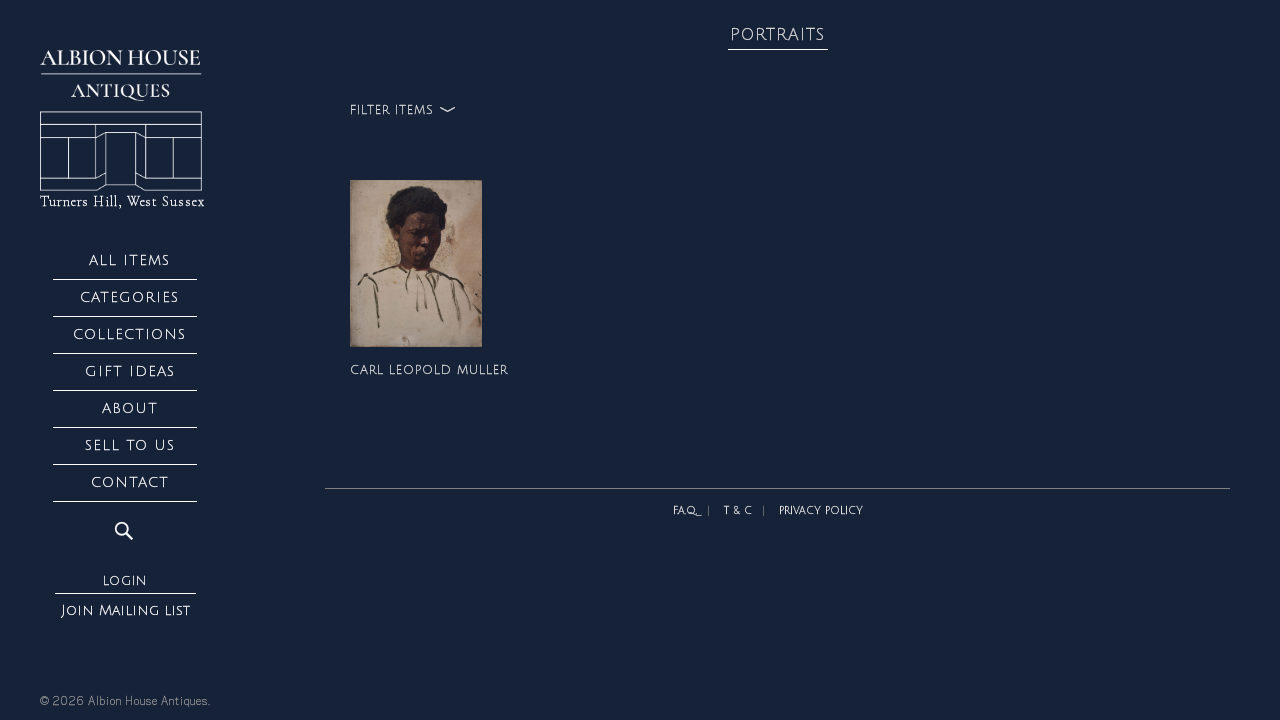

--- FILE ---
content_type: text/html; charset=UTF-8
request_url: http://albionhouseantiques.com/category/portraits/
body_size: 8013
content:
<!DOCTYPE html>

<html class="no-js" lang="en-GB">

	<head profile="http://gmpg.org/xfn/11">
		
		<meta http-equiv="Content-Type" content="text/html; charset=UTF-8" />
		<meta name="viewport" content="width=device-width, initial-scale=1.0, maximum-scale=1.0, user-scalable=no" >
		<link href="https://fonts.googleapis.com/css?family=Julius+Sans+One|Work+Sans:300,400|Molengo|Cormorant:300,300i|Lato" rel="stylesheet">
		<link rel="icon" href="/albion-house-antiques-favicon.png" sizes="32x32" />

				 
		<title>Portraits &#8211; Albion House Antiques</title>
<meta name='robots' content='max-image-preview:large' />
<script>document.documentElement.className = document.documentElement.className.replace("no-js","js");</script>
<link rel="alternate" type="application/rss+xml" title="Albion House Antiques &raquo; Feed" href="http://albionhouseantiques.com/feed/" />
<link rel="alternate" type="application/rss+xml" title="Albion House Antiques &raquo; Comments Feed" href="http://albionhouseantiques.com/comments/feed/" />
<link rel="alternate" type="application/rss+xml" title="Albion House Antiques &raquo; Portraits Category Feed" href="http://albionhouseantiques.com/category/portraits/feed/" />
<script type="text/javascript">
window._wpemojiSettings = {"baseUrl":"https:\/\/s.w.org\/images\/core\/emoji\/14.0.0\/72x72\/","ext":".png","svgUrl":"https:\/\/s.w.org\/images\/core\/emoji\/14.0.0\/svg\/","svgExt":".svg","source":{"concatemoji":"http:\/\/albionhouseantiques.com\/wp-includes\/js\/wp-emoji-release.min.js?ver=6.2.8"}};
/*! This file is auto-generated */
!function(e,a,t){var n,r,o,i=a.createElement("canvas"),p=i.getContext&&i.getContext("2d");function s(e,t){p.clearRect(0,0,i.width,i.height),p.fillText(e,0,0);e=i.toDataURL();return p.clearRect(0,0,i.width,i.height),p.fillText(t,0,0),e===i.toDataURL()}function c(e){var t=a.createElement("script");t.src=e,t.defer=t.type="text/javascript",a.getElementsByTagName("head")[0].appendChild(t)}for(o=Array("flag","emoji"),t.supports={everything:!0,everythingExceptFlag:!0},r=0;r<o.length;r++)t.supports[o[r]]=function(e){if(p&&p.fillText)switch(p.textBaseline="top",p.font="600 32px Arial",e){case"flag":return s("\ud83c\udff3\ufe0f\u200d\u26a7\ufe0f","\ud83c\udff3\ufe0f\u200b\u26a7\ufe0f")?!1:!s("\ud83c\uddfa\ud83c\uddf3","\ud83c\uddfa\u200b\ud83c\uddf3")&&!s("\ud83c\udff4\udb40\udc67\udb40\udc62\udb40\udc65\udb40\udc6e\udb40\udc67\udb40\udc7f","\ud83c\udff4\u200b\udb40\udc67\u200b\udb40\udc62\u200b\udb40\udc65\u200b\udb40\udc6e\u200b\udb40\udc67\u200b\udb40\udc7f");case"emoji":return!s("\ud83e\udef1\ud83c\udffb\u200d\ud83e\udef2\ud83c\udfff","\ud83e\udef1\ud83c\udffb\u200b\ud83e\udef2\ud83c\udfff")}return!1}(o[r]),t.supports.everything=t.supports.everything&&t.supports[o[r]],"flag"!==o[r]&&(t.supports.everythingExceptFlag=t.supports.everythingExceptFlag&&t.supports[o[r]]);t.supports.everythingExceptFlag=t.supports.everythingExceptFlag&&!t.supports.flag,t.DOMReady=!1,t.readyCallback=function(){t.DOMReady=!0},t.supports.everything||(n=function(){t.readyCallback()},a.addEventListener?(a.addEventListener("DOMContentLoaded",n,!1),e.addEventListener("load",n,!1)):(e.attachEvent("onload",n),a.attachEvent("onreadystatechange",function(){"complete"===a.readyState&&t.readyCallback()})),(e=t.source||{}).concatemoji?c(e.concatemoji):e.wpemoji&&e.twemoji&&(c(e.twemoji),c(e.wpemoji)))}(window,document,window._wpemojiSettings);
</script>
<style type="text/css">
img.wp-smiley,
img.emoji {
	display: inline !important;
	border: none !important;
	box-shadow: none !important;
	height: 1em !important;
	width: 1em !important;
	margin: 0 0.07em !important;
	vertical-align: -0.1em !important;
	background: none !important;
	padding: 0 !important;
}
</style>
	<link rel='stylesheet' id='wp-block-library-css' href='http://albionhouseantiques.com/wp-includes/css/dist/block-library/style.min.css?ver=6.2.8' type='text/css' media='all' />
<link rel='stylesheet' id='wc-block-style-css' href='http://albionhouseantiques.com/wp-content/plugins/woocommerce/packages/woocommerce-blocks/build/style.css?ver=2.5.14' type='text/css' media='all' />
<link rel='stylesheet' id='classic-theme-styles-css' href='http://albionhouseantiques.com/wp-includes/css/classic-themes.min.css?ver=6.2.8' type='text/css' media='all' />
<style id='global-styles-inline-css' type='text/css'>
body{--wp--preset--color--black: #000000;--wp--preset--color--cyan-bluish-gray: #abb8c3;--wp--preset--color--white: #ffffff;--wp--preset--color--pale-pink: #f78da7;--wp--preset--color--vivid-red: #cf2e2e;--wp--preset--color--luminous-vivid-orange: #ff6900;--wp--preset--color--luminous-vivid-amber: #fcb900;--wp--preset--color--light-green-cyan: #7bdcb5;--wp--preset--color--vivid-green-cyan: #00d084;--wp--preset--color--pale-cyan-blue: #8ed1fc;--wp--preset--color--vivid-cyan-blue: #0693e3;--wp--preset--color--vivid-purple: #9b51e0;--wp--preset--gradient--vivid-cyan-blue-to-vivid-purple: linear-gradient(135deg,rgba(6,147,227,1) 0%,rgb(155,81,224) 100%);--wp--preset--gradient--light-green-cyan-to-vivid-green-cyan: linear-gradient(135deg,rgb(122,220,180) 0%,rgb(0,208,130) 100%);--wp--preset--gradient--luminous-vivid-amber-to-luminous-vivid-orange: linear-gradient(135deg,rgba(252,185,0,1) 0%,rgba(255,105,0,1) 100%);--wp--preset--gradient--luminous-vivid-orange-to-vivid-red: linear-gradient(135deg,rgba(255,105,0,1) 0%,rgb(207,46,46) 100%);--wp--preset--gradient--very-light-gray-to-cyan-bluish-gray: linear-gradient(135deg,rgb(238,238,238) 0%,rgb(169,184,195) 100%);--wp--preset--gradient--cool-to-warm-spectrum: linear-gradient(135deg,rgb(74,234,220) 0%,rgb(151,120,209) 20%,rgb(207,42,186) 40%,rgb(238,44,130) 60%,rgb(251,105,98) 80%,rgb(254,248,76) 100%);--wp--preset--gradient--blush-light-purple: linear-gradient(135deg,rgb(255,206,236) 0%,rgb(152,150,240) 100%);--wp--preset--gradient--blush-bordeaux: linear-gradient(135deg,rgb(254,205,165) 0%,rgb(254,45,45) 50%,rgb(107,0,62) 100%);--wp--preset--gradient--luminous-dusk: linear-gradient(135deg,rgb(255,203,112) 0%,rgb(199,81,192) 50%,rgb(65,88,208) 100%);--wp--preset--gradient--pale-ocean: linear-gradient(135deg,rgb(255,245,203) 0%,rgb(182,227,212) 50%,rgb(51,167,181) 100%);--wp--preset--gradient--electric-grass: linear-gradient(135deg,rgb(202,248,128) 0%,rgb(113,206,126) 100%);--wp--preset--gradient--midnight: linear-gradient(135deg,rgb(2,3,129) 0%,rgb(40,116,252) 100%);--wp--preset--duotone--dark-grayscale: url('#wp-duotone-dark-grayscale');--wp--preset--duotone--grayscale: url('#wp-duotone-grayscale');--wp--preset--duotone--purple-yellow: url('#wp-duotone-purple-yellow');--wp--preset--duotone--blue-red: url('#wp-duotone-blue-red');--wp--preset--duotone--midnight: url('#wp-duotone-midnight');--wp--preset--duotone--magenta-yellow: url('#wp-duotone-magenta-yellow');--wp--preset--duotone--purple-green: url('#wp-duotone-purple-green');--wp--preset--duotone--blue-orange: url('#wp-duotone-blue-orange');--wp--preset--font-size--small: 13px;--wp--preset--font-size--medium: 20px;--wp--preset--font-size--large: 36px;--wp--preset--font-size--x-large: 42px;--wp--preset--spacing--20: 0.44rem;--wp--preset--spacing--30: 0.67rem;--wp--preset--spacing--40: 1rem;--wp--preset--spacing--50: 1.5rem;--wp--preset--spacing--60: 2.25rem;--wp--preset--spacing--70: 3.38rem;--wp--preset--spacing--80: 5.06rem;--wp--preset--shadow--natural: 6px 6px 9px rgba(0, 0, 0, 0.2);--wp--preset--shadow--deep: 12px 12px 50px rgba(0, 0, 0, 0.4);--wp--preset--shadow--sharp: 6px 6px 0px rgba(0, 0, 0, 0.2);--wp--preset--shadow--outlined: 6px 6px 0px -3px rgba(255, 255, 255, 1), 6px 6px rgba(0, 0, 0, 1);--wp--preset--shadow--crisp: 6px 6px 0px rgba(0, 0, 0, 1);}:where(.is-layout-flex){gap: 0.5em;}body .is-layout-flow > .alignleft{float: left;margin-inline-start: 0;margin-inline-end: 2em;}body .is-layout-flow > .alignright{float: right;margin-inline-start: 2em;margin-inline-end: 0;}body .is-layout-flow > .aligncenter{margin-left: auto !important;margin-right: auto !important;}body .is-layout-constrained > .alignleft{float: left;margin-inline-start: 0;margin-inline-end: 2em;}body .is-layout-constrained > .alignright{float: right;margin-inline-start: 2em;margin-inline-end: 0;}body .is-layout-constrained > .aligncenter{margin-left: auto !important;margin-right: auto !important;}body .is-layout-constrained > :where(:not(.alignleft):not(.alignright):not(.alignfull)){max-width: var(--wp--style--global--content-size);margin-left: auto !important;margin-right: auto !important;}body .is-layout-constrained > .alignwide{max-width: var(--wp--style--global--wide-size);}body .is-layout-flex{display: flex;}body .is-layout-flex{flex-wrap: wrap;align-items: center;}body .is-layout-flex > *{margin: 0;}:where(.wp-block-columns.is-layout-flex){gap: 2em;}.has-black-color{color: var(--wp--preset--color--black) !important;}.has-cyan-bluish-gray-color{color: var(--wp--preset--color--cyan-bluish-gray) !important;}.has-white-color{color: var(--wp--preset--color--white) !important;}.has-pale-pink-color{color: var(--wp--preset--color--pale-pink) !important;}.has-vivid-red-color{color: var(--wp--preset--color--vivid-red) !important;}.has-luminous-vivid-orange-color{color: var(--wp--preset--color--luminous-vivid-orange) !important;}.has-luminous-vivid-amber-color{color: var(--wp--preset--color--luminous-vivid-amber) !important;}.has-light-green-cyan-color{color: var(--wp--preset--color--light-green-cyan) !important;}.has-vivid-green-cyan-color{color: var(--wp--preset--color--vivid-green-cyan) !important;}.has-pale-cyan-blue-color{color: var(--wp--preset--color--pale-cyan-blue) !important;}.has-vivid-cyan-blue-color{color: var(--wp--preset--color--vivid-cyan-blue) !important;}.has-vivid-purple-color{color: var(--wp--preset--color--vivid-purple) !important;}.has-black-background-color{background-color: var(--wp--preset--color--black) !important;}.has-cyan-bluish-gray-background-color{background-color: var(--wp--preset--color--cyan-bluish-gray) !important;}.has-white-background-color{background-color: var(--wp--preset--color--white) !important;}.has-pale-pink-background-color{background-color: var(--wp--preset--color--pale-pink) !important;}.has-vivid-red-background-color{background-color: var(--wp--preset--color--vivid-red) !important;}.has-luminous-vivid-orange-background-color{background-color: var(--wp--preset--color--luminous-vivid-orange) !important;}.has-luminous-vivid-amber-background-color{background-color: var(--wp--preset--color--luminous-vivid-amber) !important;}.has-light-green-cyan-background-color{background-color: var(--wp--preset--color--light-green-cyan) !important;}.has-vivid-green-cyan-background-color{background-color: var(--wp--preset--color--vivid-green-cyan) !important;}.has-pale-cyan-blue-background-color{background-color: var(--wp--preset--color--pale-cyan-blue) !important;}.has-vivid-cyan-blue-background-color{background-color: var(--wp--preset--color--vivid-cyan-blue) !important;}.has-vivid-purple-background-color{background-color: var(--wp--preset--color--vivid-purple) !important;}.has-black-border-color{border-color: var(--wp--preset--color--black) !important;}.has-cyan-bluish-gray-border-color{border-color: var(--wp--preset--color--cyan-bluish-gray) !important;}.has-white-border-color{border-color: var(--wp--preset--color--white) !important;}.has-pale-pink-border-color{border-color: var(--wp--preset--color--pale-pink) !important;}.has-vivid-red-border-color{border-color: var(--wp--preset--color--vivid-red) !important;}.has-luminous-vivid-orange-border-color{border-color: var(--wp--preset--color--luminous-vivid-orange) !important;}.has-luminous-vivid-amber-border-color{border-color: var(--wp--preset--color--luminous-vivid-amber) !important;}.has-light-green-cyan-border-color{border-color: var(--wp--preset--color--light-green-cyan) !important;}.has-vivid-green-cyan-border-color{border-color: var(--wp--preset--color--vivid-green-cyan) !important;}.has-pale-cyan-blue-border-color{border-color: var(--wp--preset--color--pale-cyan-blue) !important;}.has-vivid-cyan-blue-border-color{border-color: var(--wp--preset--color--vivid-cyan-blue) !important;}.has-vivid-purple-border-color{border-color: var(--wp--preset--color--vivid-purple) !important;}.has-vivid-cyan-blue-to-vivid-purple-gradient-background{background: var(--wp--preset--gradient--vivid-cyan-blue-to-vivid-purple) !important;}.has-light-green-cyan-to-vivid-green-cyan-gradient-background{background: var(--wp--preset--gradient--light-green-cyan-to-vivid-green-cyan) !important;}.has-luminous-vivid-amber-to-luminous-vivid-orange-gradient-background{background: var(--wp--preset--gradient--luminous-vivid-amber-to-luminous-vivid-orange) !important;}.has-luminous-vivid-orange-to-vivid-red-gradient-background{background: var(--wp--preset--gradient--luminous-vivid-orange-to-vivid-red) !important;}.has-very-light-gray-to-cyan-bluish-gray-gradient-background{background: var(--wp--preset--gradient--very-light-gray-to-cyan-bluish-gray) !important;}.has-cool-to-warm-spectrum-gradient-background{background: var(--wp--preset--gradient--cool-to-warm-spectrum) !important;}.has-blush-light-purple-gradient-background{background: var(--wp--preset--gradient--blush-light-purple) !important;}.has-blush-bordeaux-gradient-background{background: var(--wp--preset--gradient--blush-bordeaux) !important;}.has-luminous-dusk-gradient-background{background: var(--wp--preset--gradient--luminous-dusk) !important;}.has-pale-ocean-gradient-background{background: var(--wp--preset--gradient--pale-ocean) !important;}.has-electric-grass-gradient-background{background: var(--wp--preset--gradient--electric-grass) !important;}.has-midnight-gradient-background{background: var(--wp--preset--gradient--midnight) !important;}.has-small-font-size{font-size: var(--wp--preset--font-size--small) !important;}.has-medium-font-size{font-size: var(--wp--preset--font-size--medium) !important;}.has-large-font-size{font-size: var(--wp--preset--font-size--large) !important;}.has-x-large-font-size{font-size: var(--wp--preset--font-size--x-large) !important;}
.wp-block-navigation a:where(:not(.wp-element-button)){color: inherit;}
:where(.wp-block-columns.is-layout-flex){gap: 2em;}
.wp-block-pullquote{font-size: 1.5em;line-height: 1.6;}
</style>
<link rel='stylesheet' id='contact-form-7-css' href='http://albionhouseantiques.com/wp-content/plugins/contact-form-7/includes/css/styles.css?ver=5.7.6' type='text/css' media='all' />
<link rel='stylesheet' id='woocommerce-layout-css' href='http://albionhouseantiques.com/wp-content/plugins/woocommerce/assets/css/woocommerce-layout.css?ver=4.0.1' type='text/css' media='all' />
<link rel='stylesheet' id='woocommerce-smallscreen-css' href='http://albionhouseantiques.com/wp-content/plugins/woocommerce/assets/css/woocommerce-smallscreen.css?ver=4.0.1' type='text/css' media='only screen and (max-width: 768px)' />
<link rel='stylesheet' id='woocommerce-general-css' href='http://albionhouseantiques.com/wp-content/plugins/woocommerce/assets/css/woocommerce.css?ver=4.0.1' type='text/css' media='all' />
<style id='woocommerce-inline-inline-css' type='text/css'>
.woocommerce form .form-row .required { visibility: visible; }
</style>
<link rel='stylesheet' id='yith_ywraq_frontend-css' href='http://albionhouseantiques.com/wp-content/plugins/yith-woocommerce-request-a-quote/assets/css/frontend.css?ver=2.21.0' type='text/css' media='all' />
<style id='yith_ywraq_frontend-inline-css' type='text/css'>
.woocommerce .add-request-quote-button.button, .woocommerce .add-request-quote-button-addons.button, .yith-wceop-ywraq-button-wrapper .add-request-quote-button.button, .yith-wceop-ywraq-button-wrapper .add-request-quote-button-addons.button{
    background-color: #0066b4!important;
    color: #ffffff!important;
}
.woocommerce .add-request-quote-button.button:hover,  .woocommerce .add-request-quote-button-addons.button:hover,.yith-wceop-ywraq-button-wrapper .add-request-quote-button.button:hover,  .yith-wceop-ywraq-button-wrapper .add-request-quote-button-addons.button:hover{
    background-color: #044a80!important;
    color: #ffffff!important;
}


</style>
<link rel='stylesheet' id='fukasawa_googleFonts-css' href='//fonts.googleapis.com/css?family=Lato%3A400%2C400italic%2C700%2C700italic&#038;ver=6.2.8' type='text/css' media='all' />
<link rel='stylesheet' id='fukasawa_genericons-css' href='http://albionhouseantiques.com/wp-content/themes/albion/genericons/genericons.css?ver=6.2.8' type='text/css' media='all' />
<link rel='stylesheet' id='fukasawa_style-css' href='http://albionhouseantiques.com/wp-content/themes/albion/style.css?ver=6.2.8' type='text/css' media='all' />
<script type='text/javascript' src='http://albionhouseantiques.com/wp-includes/js/jquery/jquery.min.js?ver=3.6.4' id='jquery-core-js'></script>
<script type='text/javascript' src='http://albionhouseantiques.com/wp-includes/js/jquery/jquery-migrate.min.js?ver=3.4.0' id='jquery-migrate-js'></script>
<link rel="https://api.w.org/" href="http://albionhouseantiques.com/wp-json/" /><link rel="EditURI" type="application/rsd+xml" title="RSD" href="http://albionhouseantiques.com/xmlrpc.php?rsd" />
<link rel="wlwmanifest" type="application/wlwmanifest+xml" href="http://albionhouseantiques.com/wp-includes/wlwmanifest.xml" />
<meta name="generator" content="WordPress 6.2.8" />
<meta name="generator" content="WooCommerce 4.0.1" />
<script type='text/javascript' data-cfasync='false'>var _mmunch = {'front': false, 'page': false, 'post': false, 'category': false, 'author': false, 'search': false, 'attachment': false, 'tag': false};_mmunch['page'] = true; _mmunch['pageData'] = {"ID":0,"post_name":"portraits","post_title":"Portraits","post_type":"page","post_author":"1","post_status":"publish"};_mmunch['post'] = true; _mmunch['postData'] = {"ID":0,"post_name":"portraits","post_title":"Portraits","post_type":"page","post_author":"1","post_status":"publish"}; _mmunch['postCategories'] = []; _mmunch['postTags'] = false; _mmunch['postAuthor'] = {"name":"admin","ID":1};</script><script data-cfasync="false" src="//a.mailmunch.co/app/v1/site.js" id="mailmunch-script" data-plugin="mc_mm" data-mailmunch-site-id="339686" async></script><script type="text/javascript">
	window._se_plugin_version = '8.1.9';
</script>
      
	      <!-- Customizer CSS --> 
	      
	      <style type="text/css">
	           	           	           	           	           	           	           	           	           	           	           	           	           	           	           	           	           	           	           	           	           	           	           	           	           	           	           	           	           	           	           	           
	           	           	           	           
	           	           	           	           	      </style> 
	      
	      <!--/Customizer CSS-->
	      
      	<noscript><style>.woocommerce-product-gallery{ opacity: 1 !important; }</style></noscript>
	
	</head>
	
	<body class="theme-albion woocommerce woocommerce-page woocommerce-no-js wp-is-not-mobile">

	<script>
	  (function(i,s,o,g,r,a,m){i['GoogleAnalyticsObject']=r;i[r]=i[r]||function(){
	  (i[r].q=i[r].q||[]).push(arguments)},i[r].l=1*new Date();a=s.createElement(o),
	  m=s.getElementsByTagName(o)[0];a.async=1;a.src=g;m.parentNode.insertBefore(a,m)
	  })(window,document,'script','https://www.google-analytics.com/analytics.js','ga');

	  ga('create', 'UA-98007786-1', 'auto');
	  ga('send', 'pageview');

	</script>
	
		<div class="mobile-navigation">
	
			<ul class="mobile-menu">
						
				<li id="menu-item-91" class="menu-item menu-item-type-post_type menu-item-object-page menu-item-91"><a href="http://albionhouseantiques.com/items/">All Items</a></li>
<li id="menu-item-62" class="menu-item menu-item-type-custom menu-item-object-custom menu-item-62"><a href="/categories">Categories</a></li>
<li id="menu-item-131" class="menu-item menu-item-type-post_type menu-item-object-page menu-item-131"><a href="http://albionhouseantiques.com/collections/">Collections</a></li>
<li id="menu-item-151" class="menu-item menu-item-type-custom menu-item-object-custom menu-item-151"><a href="http://albionhouseantiques.com/collections/gifts/">Gift Ideas</a></li>
<li id="menu-item-118" class="menu-item menu-item-type-post_type menu-item-object-page menu-item-118"><a href="http://albionhouseantiques.com/about/">About</a></li>
<li id="menu-item-55" class="menu-item menu-item-type-post_type menu-item-object-page menu-item-55"><a href="http://albionhouseantiques.com/sell-to-us/">Sell to us</a></li>
<li id="menu-item-139" class="menu-item menu-item-type-post_type menu-item-object-page menu-item-139"><a href="http://albionhouseantiques.com/contact/">Contact</a></li>
				
			 </ul>

			 <div class="mobilewidgets">
			 
			 	<div class="widget widget_search"><div class="widget-content"><form method="get" class="search-form" id="search-form" action="http://albionhouseantiques.com/">
	<input type="search" class="search-field" placeholder="Search" name="s" id="s" /> 
	<a id="searchsubmit" class="search-button" onclick="document.getElementById('search-form').submit(); return false;"><div class="genericon genericon-search"></div></a>
</form></div><div class="clear"></div></div><div class="widget widget_text"><div class="widget-content">			<div class="textwidget"><a href="/basket"><img src="http://albionhouseantiques.com/wp-content/themes/albion/images/basket.png" width="20" height="auto" class="basket"></a></div>
		</div><div class="clear"></div></div>			 	<aside id="text-3" class="widget widget_text">			<div class="textwidget"><a href="/my-account/"><div class="borderup1">LOGIN</div></a>
<a href="#mailmunch-pop-446980"><div class="borderup">Join Mailing list</div></a>
<br>
<a href="https://twitter.com/albionantiques" target="_blank" rel="noopener"><div class="socicon-twitter"></div></a>
<a href="https://www.facebook.com/people/Albion-House-Antiques/100008490136945" target="_blank" rel="noopener"><div class="socicon-facebook"></div></a>
<a href="https://www.instagram.com/albionhouseantiques/" target="_blank" rel="noopener"><div class="socicon-instagram"></div></a></div>
		</aside>			 
			 </div>
		 
		</div> <!-- /mobile-navigation -->
	
		<div class="sidebar">
		
						
		        <a class="blog-logo" href='http://albionhouseantiques.com/' title='Albion House Antiques &mdash; Hand-picked antiques since 1971' rel='home'>
		        	<img src='http://albionhouseantiques.com/wp-content/uploads/2017/02/albion-house-antiques-logo3.png' alt='Albion House Antiques' class="desktop">
		        	<img src="http://albionhouseantiques.com/wp-content/themes/albion/images/albion-house-antiques-logo-vertical-dark.png" alt='Albion House Antiques' class="mobile">
		        </a>
		
						
			<a class="nav-toggle hidden" title="Click to view the navigation" href="#">
				
				<div class="bars">
				
					<div class="bar"></div>
					<div class="bar"></div>
					<div class="bar"></div>
					
					<div class="clear"></div>
				
				</div>
				
				<p>
					<span class="menu">Menu</span>
					<span class="close">Close</span>
				</p>
			
			</a>
			<div class="address desktop">Turners Hill, West Sussex</div>
			<ul class="main-menu">
				
				<li class="menu-item menu-item-type-post_type menu-item-object-page menu-item-91"><a href="http://albionhouseantiques.com/items/">All Items</a></li>
<li class="menu-item menu-item-type-custom menu-item-object-custom menu-item-62"><a href="/categories">Categories</a></li>
<li class="menu-item menu-item-type-post_type menu-item-object-page menu-item-131"><a href="http://albionhouseantiques.com/collections/">Collections</a></li>
<li class="menu-item menu-item-type-custom menu-item-object-custom menu-item-151"><a href="http://albionhouseantiques.com/collections/gifts/">Gift Ideas</a></li>
<li class="menu-item menu-item-type-post_type menu-item-object-page menu-item-118"><a href="http://albionhouseantiques.com/about/">About</a></li>
<li class="menu-item menu-item-type-post_type menu-item-object-page menu-item-55"><a href="http://albionhouseantiques.com/sell-to-us/">Sell to us</a></li>
<li class="menu-item menu-item-type-post_type menu-item-object-page menu-item-139"><a href="http://albionhouseantiques.com/contact/">Contact</a></li>
				
			 </ul>
			 
			 <div class="widgets">
			 
			 	<div class="widget widget_search"><div class="widget-content"><form method="get" class="search-form" id="search-form" action="http://albionhouseantiques.com/">
	<input type="search" class="search-field" placeholder="Search" name="s" id="s" /> 
	<a id="searchsubmit" class="search-button" onclick="document.getElementById('search-form').submit(); return false;"><div class="genericon genericon-search"></div></a>
</form></div><div class="clear"></div></div><div class="widget widget_text"><div class="widget-content">			<div class="textwidget"><a href="/basket"><img src="http://albionhouseantiques.com/wp-content/themes/albion/images/basket.png" width="20" height="auto" class="basket"></a></div>
		</div><div class="clear"></div></div>			 	<aside id="text-3" class="widget widget_text">			<div class="textwidget"><a href="/my-account/"><div class="borderup1">LOGIN</div></a>
<a href="#mailmunch-pop-446980"><div class="borderup">Join Mailing list</div></a>
<br>
<a href="https://twitter.com/albionantiques" target="_blank" rel="noopener"><div class="socicon-twitter"></div></a>
<a href="https://www.facebook.com/people/Albion-House-Antiques/100008490136945" target="_blank" rel="noopener"><div class="socicon-facebook"></div></a>
<a href="https://www.instagram.com/albionhouseantiques/" target="_blank" rel="noopener"><div class="socicon-instagram"></div></a></div>
		</aside>			 
			 </div>
			 
			 <div class="credits">
			 
			 	<p>&copy; 2026 <a href="http://albionhouseantiques.com/">Albion House Antiques</a>.</p>

			 	
			 </div>
			
			 <div class="clear"></div>
			 
							
		</div> <!-- /sidebar -->
	
		<div class="wrapper" id="wrapper">
<div class="content thin">		

	

			
	
		<div class="post single post-0 page type-page status-publish hentry">
		
						
			<div class="post-inner">
												
				<div class="post-header">
																										
					<h1 class="post-title">Portraits</h1>
															
				</div> <!-- /post-header section -->
				    
			    <div class="post-content">
			    
			    	<div class="woocommerce columns-3 "><div class="woocommerce-notices-wrapper"></div><div class="filtercontainer"><div class="filterswitch">FILTER ITEMS</div><div class="filtersarrow"></div>
<div class="filterinner"><ul id="filters">
    <li><a href="#" data-filter="*" class="selected">All</a></li>
 <li><a href='#' data-filter='portraits'>Portraits</a></li>
<li><a href='#' data-filter='paintings'>paintings</a></li>
</ul></div></div><p class="woocommerce-result-count">
	Showing the single result</p>
<form class="woocommerce-ordering" method="get">
	<select name="orderby" class="orderby" aria-label="Shop order">
					<option value="date"  selected='selected'>Sort by latest</option>
					<option value="price" >Sort by price: low to high</option>
					<option value="price-desc" >Sort by price: high to low</option>
			</select>
	<input type="hidden" name="paged" value="1" />
	</form>
<ul class="products columns-3">
<li class="product type-product post-461 status-publish first instock product_cat-paintings product_cat-portraits product_tag-paintings-sculpture has-post-thumbnail shipping-taxable product-type-simple">
	<a href="http://albionhouseantiques.com/items/carl-leopold-muller/" class="woocommerce-LoopProduct-link woocommerce-loop-product__link"><div id="heightadj"></div><img width="452" height="570" src="http://albionhouseantiques.com/wp-content/uploads/2017/03/CarlLeopoldMuller.jpg" class="attachment-woocommerce_thumbnail size-woocommerce_thumbnail" alt="" decoding="async" loading="lazy" srcset="http://albionhouseantiques.com/wp-content/uploads/2017/03/CarlLeopoldMuller.jpg 2000w, http://albionhouseantiques.com/wp-content/uploads/2017/03/CarlLeopoldMuller-238x300.jpg 238w, http://albionhouseantiques.com/wp-content/uploads/2017/03/CarlLeopoldMuller-768x968.jpg 768w, http://albionhouseantiques.com/wp-content/uploads/2017/03/CarlLeopoldMuller-700x882.jpg 700w, http://albionhouseantiques.com/wp-content/uploads/2017/03/CarlLeopoldMuller-359x452.jpg 359w, http://albionhouseantiques.com/wp-content/uploads/2017/03/CarlLeopoldMuller-794x1000.jpg 794w, http://albionhouseantiques.com/wp-content/uploads/2017/03/CarlLeopoldMuller-973x1226.jpg 973w, http://albionhouseantiques.com/wp-content/uploads/2017/03/CarlLeopoldMuller-508x640.jpg 508w, http://albionhouseantiques.com/wp-content/uploads/2017/03/CarlLeopoldMuller-452x570.jpg 452w, http://albionhouseantiques.com/wp-content/uploads/2017/03/CarlLeopoldMuller-1587x2000.jpg 1587w" sizes="(max-width: 452px) 100vw, 452px" /><h2 class="woocommerce-loop-product__title">Carl Leopold Muller</h2></a></li>
</ul>
</div>					
			    				    
			    </div>
	
			</div> <!-- /post-inner -->
			
					
		</div> <!-- /post -->
		
	
	<div class="clear"></div>
	
</div> <!-- /content -->
								
<div class="footer">
<li id="menu-item-171" class="menu-item menu-item-type-post_type menu-item-object-page menu-item-171"><a href="http://albionhouseantiques.com/frequently-answered-questions/">F.A.Q.</a></li>
<li id="menu-item-168" class="menu-item menu-item-type-post_type menu-item-object-page menu-item-168"><a href="http://albionhouseantiques.com/terms-conditions/">T &#038; C</a></li>
<li id="menu-item-175" class="menu-item menu-item-type-post_type menu-item-object-page menu-item-privacy-policy menu-item-175"><a rel="privacy-policy" href="http://albionhouseantiques.com/privacy-policy/">Privacy Policy</a></li>
</div>

</div> <!-- /wrapper -->


	<script type="text/javascript">
		var c = document.body.className;
		c = c.replace(/woocommerce-no-js/, 'woocommerce-js');
		document.body.className = c;
	</script>
	<script type='text/javascript' src='http://albionhouseantiques.com/wp-content/plugins/contact-form-7/includes/swv/js/index.js?ver=5.7.6' id='swv-js'></script>
<script type='text/javascript' id='contact-form-7-js-extra'>
/* <![CDATA[ */
var wpcf7 = {"api":{"root":"http:\/\/albionhouseantiques.com\/wp-json\/","namespace":"contact-form-7\/v1"}};
/* ]]> */
</script>
<script type='text/javascript' src='http://albionhouseantiques.com/wp-content/plugins/contact-form-7/includes/js/index.js?ver=5.7.6' id='contact-form-7-js'></script>
<script type='text/javascript' src='http://albionhouseantiques.com/wp-content/plugins/woocommerce/assets/js/jquery-blockui/jquery.blockUI.min.js?ver=2.70' id='jquery-blockui-js'></script>
<script type='text/javascript' id='wc-add-to-cart-js-extra'>
/* <![CDATA[ */
var wc_add_to_cart_params = {"ajax_url":"\/wp-admin\/admin-ajax.php","wc_ajax_url":"\/?wc-ajax=%%endpoint%%","i18n_view_cart":"View basket","cart_url":"http:\/\/albionhouseantiques.com\/basket\/","is_cart":"","cart_redirect_after_add":"no"};
/* ]]> */
</script>
<script type='text/javascript' src='http://albionhouseantiques.com/wp-content/plugins/woocommerce/assets/js/frontend/add-to-cart.min.js?ver=4.0.1' id='wc-add-to-cart-js'></script>
<script type='text/javascript' src='http://albionhouseantiques.com/wp-content/plugins/woocommerce/assets/js/js-cookie/js.cookie.min.js?ver=2.1.4' id='js-cookie-js'></script>
<script type='text/javascript' id='woocommerce-js-extra'>
/* <![CDATA[ */
var woocommerce_params = {"ajax_url":"\/wp-admin\/admin-ajax.php","wc_ajax_url":"\/?wc-ajax=%%endpoint%%"};
/* ]]> */
</script>
<script type='text/javascript' src='http://albionhouseantiques.com/wp-content/plugins/woocommerce/assets/js/frontend/woocommerce.min.js?ver=4.0.1' id='woocommerce-js'></script>
<script type='text/javascript' id='wc-cart-fragments-js-extra'>
/* <![CDATA[ */
var wc_cart_fragments_params = {"ajax_url":"\/wp-admin\/admin-ajax.php","wc_ajax_url":"\/?wc-ajax=%%endpoint%%","cart_hash_key":"wc_cart_hash_76276d1ada20d4cbcaa752eb99abde89","fragment_name":"wc_fragments_76276d1ada20d4cbcaa752eb99abde89","request_timeout":"5000"};
/* ]]> */
</script>
<script type='text/javascript' src='http://albionhouseantiques.com/wp-content/plugins/woocommerce/assets/js/frontend/cart-fragments.min.js?ver=4.0.1' id='wc-cart-fragments-js'></script>
<script type='text/javascript' id='yith_ywraq_frontend-js-extra'>
/* <![CDATA[ */
var ywraq_frontend = {"ajaxurl":"http:\/\/albionhouseantiques.com\/wp-admin\/admin-ajax.php","no_product_in_list":"Your list is empty","yith_ywraq_action_nonce":"6e2f73534f","go_to_the_list":"yes","rqa_url":"http:\/\/albionhouseantiques.com\/request-quote\/","raq_table_refresh_check":"1"};
/* ]]> */
</script>
<script type='text/javascript' src='http://albionhouseantiques.com/wp-content/plugins/yith-woocommerce-request-a-quote/assets/js/frontend.min.js?ver=2.21.0' id='yith_ywraq_frontend-js'></script>
<script type='text/javascript' id='mailchimp-woocommerce-js-extra'>
/* <![CDATA[ */
var mailchimp_public_data = {"site_url":"http:\/\/albionhouseantiques.com","ajax_url":"http:\/\/albionhouseantiques.com\/wp-admin\/admin-ajax.php","language":"en"};
/* ]]> */
</script>
<script type='text/javascript' src='http://albionhouseantiques.com/wp-content/plugins/mailchimp-for-woocommerce/public/js/mailchimp-woocommerce-public.min.js?ver=2.4.0' id='mailchimp-woocommerce-js'></script>
<script type='text/javascript' src='http://albionhouseantiques.com/wp-includes/js/imagesloaded.min.js?ver=4.1.4' id='imagesloaded-js'></script>
<script type='text/javascript' src='http://albionhouseantiques.com/wp-includes/js/masonry.min.js?ver=4.2.2' id='masonry-js'></script>
<script type='text/javascript' src='http://albionhouseantiques.com/wp-content/themes/albion/js/flexslider.min.js?ver=6.2.8' id='fukasawa_flexslider-js'></script>
<script type='text/javascript' src='http://albionhouseantiques.com/wp-content/themes/albion/js/isotope/isotope.pkgd.min.js?ver=6.2.8' id='isotope-init-js'></script>
<script type='text/javascript' src='http://albionhouseantiques.com/wp-content/themes/albion/js/packery-mode.pkgd.min.js?ver=6.2.8' id='packery-js'></script>
<script type='text/javascript' src='http://albionhouseantiques.com/wp-content/themes/albion/js/cells-by-column.js?ver=6.2.8' id='cellsByColumn-js'></script>
<script type='text/javascript' src='http://albionhouseantiques.com/wp-content/themes/albion/js/isotope/layout-modes/cells-by-row.js?ver=6.2.8' id='cellsByRow-js'></script>
<script type='text/javascript' src='http://albionhouseantiques.com/wp-content/themes/albion/js/global.js?ver=6.2.8' id='fukasawa_global-js'></script>
<script type='text/javascript' src='http://albionhouseantiques.com/wp-content/themes/albion/js/jquery-bricks.min.js?ver=6.2.8' id='bricks-js'></script>
<script type='text/javascript' src='https://www.google.com/recaptcha/api.js?render=6LdPGOoUAAAAAPcY3HfiNiz1Yprjv_XrN1IP5XTt&#038;ver=3.0' id='google-recaptcha-js'></script>
<script type='text/javascript' src='http://albionhouseantiques.com/wp-includes/js/dist/vendor/wp-polyfill-inert.min.js?ver=3.1.2' id='wp-polyfill-inert-js'></script>
<script type='text/javascript' src='http://albionhouseantiques.com/wp-includes/js/dist/vendor/regenerator-runtime.min.js?ver=0.13.11' id='regenerator-runtime-js'></script>
<script type='text/javascript' src='http://albionhouseantiques.com/wp-includes/js/dist/vendor/wp-polyfill.min.js?ver=3.15.0' id='wp-polyfill-js'></script>
<script type='text/javascript' id='wpcf7-recaptcha-js-extra'>
/* <![CDATA[ */
var wpcf7_recaptcha = {"sitekey":"6LdPGOoUAAAAAPcY3HfiNiz1Yprjv_XrN1IP5XTt","actions":{"homepage":"homepage","contactform":"contactform"}};
/* ]]> */
</script>
<script type='text/javascript' src='http://albionhouseantiques.com/wp-content/plugins/contact-form-7/modules/recaptcha/index.js?ver=5.7.6' id='wpcf7-recaptcha-js'></script>
<script type='text/javascript' id='wc-single-product-js-extra'>
/* <![CDATA[ */
var wc_single_product_params = {"i18n_required_rating_text":"Please select a rating","review_rating_required":"yes","flexslider":{"rtl":false,"animation":"slide","smoothHeight":true,"directionNav":false,"controlNav":"thumbnails","slideshow":false,"animationSpeed":500,"animationLoop":false,"allowOneSlide":false},"zoom_enabled":"","zoom_options":[],"photoswipe_enabled":"","photoswipe_options":{"shareEl":false,"closeOnScroll":false,"history":false,"hideAnimationDuration":0,"showAnimationDuration":0},"flexslider_enabled":""};
/* ]]> */
</script>
<script type='text/javascript' src='http://albionhouseantiques.com/wp-content/plugins/woocommerce-extend-tabs/wc40/single-product.min.js?ver=1.14' id='wc-single-product-js'></script>

</body>
</html>

--- FILE ---
content_type: text/html; charset=utf-8
request_url: https://www.google.com/recaptcha/api2/anchor?ar=1&k=6LdPGOoUAAAAAPcY3HfiNiz1Yprjv_XrN1IP5XTt&co=aHR0cDovL2FsYmlvbmhvdXNlYW50aXF1ZXMuY29tOjgw&hl=en&v=PoyoqOPhxBO7pBk68S4YbpHZ&size=invisible&anchor-ms=20000&execute-ms=30000&cb=7c5blddak67
body_size: 48719
content:
<!DOCTYPE HTML><html dir="ltr" lang="en"><head><meta http-equiv="Content-Type" content="text/html; charset=UTF-8">
<meta http-equiv="X-UA-Compatible" content="IE=edge">
<title>reCAPTCHA</title>
<style type="text/css">
/* cyrillic-ext */
@font-face {
  font-family: 'Roboto';
  font-style: normal;
  font-weight: 400;
  font-stretch: 100%;
  src: url(//fonts.gstatic.com/s/roboto/v48/KFO7CnqEu92Fr1ME7kSn66aGLdTylUAMa3GUBHMdazTgWw.woff2) format('woff2');
  unicode-range: U+0460-052F, U+1C80-1C8A, U+20B4, U+2DE0-2DFF, U+A640-A69F, U+FE2E-FE2F;
}
/* cyrillic */
@font-face {
  font-family: 'Roboto';
  font-style: normal;
  font-weight: 400;
  font-stretch: 100%;
  src: url(//fonts.gstatic.com/s/roboto/v48/KFO7CnqEu92Fr1ME7kSn66aGLdTylUAMa3iUBHMdazTgWw.woff2) format('woff2');
  unicode-range: U+0301, U+0400-045F, U+0490-0491, U+04B0-04B1, U+2116;
}
/* greek-ext */
@font-face {
  font-family: 'Roboto';
  font-style: normal;
  font-weight: 400;
  font-stretch: 100%;
  src: url(//fonts.gstatic.com/s/roboto/v48/KFO7CnqEu92Fr1ME7kSn66aGLdTylUAMa3CUBHMdazTgWw.woff2) format('woff2');
  unicode-range: U+1F00-1FFF;
}
/* greek */
@font-face {
  font-family: 'Roboto';
  font-style: normal;
  font-weight: 400;
  font-stretch: 100%;
  src: url(//fonts.gstatic.com/s/roboto/v48/KFO7CnqEu92Fr1ME7kSn66aGLdTylUAMa3-UBHMdazTgWw.woff2) format('woff2');
  unicode-range: U+0370-0377, U+037A-037F, U+0384-038A, U+038C, U+038E-03A1, U+03A3-03FF;
}
/* math */
@font-face {
  font-family: 'Roboto';
  font-style: normal;
  font-weight: 400;
  font-stretch: 100%;
  src: url(//fonts.gstatic.com/s/roboto/v48/KFO7CnqEu92Fr1ME7kSn66aGLdTylUAMawCUBHMdazTgWw.woff2) format('woff2');
  unicode-range: U+0302-0303, U+0305, U+0307-0308, U+0310, U+0312, U+0315, U+031A, U+0326-0327, U+032C, U+032F-0330, U+0332-0333, U+0338, U+033A, U+0346, U+034D, U+0391-03A1, U+03A3-03A9, U+03B1-03C9, U+03D1, U+03D5-03D6, U+03F0-03F1, U+03F4-03F5, U+2016-2017, U+2034-2038, U+203C, U+2040, U+2043, U+2047, U+2050, U+2057, U+205F, U+2070-2071, U+2074-208E, U+2090-209C, U+20D0-20DC, U+20E1, U+20E5-20EF, U+2100-2112, U+2114-2115, U+2117-2121, U+2123-214F, U+2190, U+2192, U+2194-21AE, U+21B0-21E5, U+21F1-21F2, U+21F4-2211, U+2213-2214, U+2216-22FF, U+2308-230B, U+2310, U+2319, U+231C-2321, U+2336-237A, U+237C, U+2395, U+239B-23B7, U+23D0, U+23DC-23E1, U+2474-2475, U+25AF, U+25B3, U+25B7, U+25BD, U+25C1, U+25CA, U+25CC, U+25FB, U+266D-266F, U+27C0-27FF, U+2900-2AFF, U+2B0E-2B11, U+2B30-2B4C, U+2BFE, U+3030, U+FF5B, U+FF5D, U+1D400-1D7FF, U+1EE00-1EEFF;
}
/* symbols */
@font-face {
  font-family: 'Roboto';
  font-style: normal;
  font-weight: 400;
  font-stretch: 100%;
  src: url(//fonts.gstatic.com/s/roboto/v48/KFO7CnqEu92Fr1ME7kSn66aGLdTylUAMaxKUBHMdazTgWw.woff2) format('woff2');
  unicode-range: U+0001-000C, U+000E-001F, U+007F-009F, U+20DD-20E0, U+20E2-20E4, U+2150-218F, U+2190, U+2192, U+2194-2199, U+21AF, U+21E6-21F0, U+21F3, U+2218-2219, U+2299, U+22C4-22C6, U+2300-243F, U+2440-244A, U+2460-24FF, U+25A0-27BF, U+2800-28FF, U+2921-2922, U+2981, U+29BF, U+29EB, U+2B00-2BFF, U+4DC0-4DFF, U+FFF9-FFFB, U+10140-1018E, U+10190-1019C, U+101A0, U+101D0-101FD, U+102E0-102FB, U+10E60-10E7E, U+1D2C0-1D2D3, U+1D2E0-1D37F, U+1F000-1F0FF, U+1F100-1F1AD, U+1F1E6-1F1FF, U+1F30D-1F30F, U+1F315, U+1F31C, U+1F31E, U+1F320-1F32C, U+1F336, U+1F378, U+1F37D, U+1F382, U+1F393-1F39F, U+1F3A7-1F3A8, U+1F3AC-1F3AF, U+1F3C2, U+1F3C4-1F3C6, U+1F3CA-1F3CE, U+1F3D4-1F3E0, U+1F3ED, U+1F3F1-1F3F3, U+1F3F5-1F3F7, U+1F408, U+1F415, U+1F41F, U+1F426, U+1F43F, U+1F441-1F442, U+1F444, U+1F446-1F449, U+1F44C-1F44E, U+1F453, U+1F46A, U+1F47D, U+1F4A3, U+1F4B0, U+1F4B3, U+1F4B9, U+1F4BB, U+1F4BF, U+1F4C8-1F4CB, U+1F4D6, U+1F4DA, U+1F4DF, U+1F4E3-1F4E6, U+1F4EA-1F4ED, U+1F4F7, U+1F4F9-1F4FB, U+1F4FD-1F4FE, U+1F503, U+1F507-1F50B, U+1F50D, U+1F512-1F513, U+1F53E-1F54A, U+1F54F-1F5FA, U+1F610, U+1F650-1F67F, U+1F687, U+1F68D, U+1F691, U+1F694, U+1F698, U+1F6AD, U+1F6B2, U+1F6B9-1F6BA, U+1F6BC, U+1F6C6-1F6CF, U+1F6D3-1F6D7, U+1F6E0-1F6EA, U+1F6F0-1F6F3, U+1F6F7-1F6FC, U+1F700-1F7FF, U+1F800-1F80B, U+1F810-1F847, U+1F850-1F859, U+1F860-1F887, U+1F890-1F8AD, U+1F8B0-1F8BB, U+1F8C0-1F8C1, U+1F900-1F90B, U+1F93B, U+1F946, U+1F984, U+1F996, U+1F9E9, U+1FA00-1FA6F, U+1FA70-1FA7C, U+1FA80-1FA89, U+1FA8F-1FAC6, U+1FACE-1FADC, U+1FADF-1FAE9, U+1FAF0-1FAF8, U+1FB00-1FBFF;
}
/* vietnamese */
@font-face {
  font-family: 'Roboto';
  font-style: normal;
  font-weight: 400;
  font-stretch: 100%;
  src: url(//fonts.gstatic.com/s/roboto/v48/KFO7CnqEu92Fr1ME7kSn66aGLdTylUAMa3OUBHMdazTgWw.woff2) format('woff2');
  unicode-range: U+0102-0103, U+0110-0111, U+0128-0129, U+0168-0169, U+01A0-01A1, U+01AF-01B0, U+0300-0301, U+0303-0304, U+0308-0309, U+0323, U+0329, U+1EA0-1EF9, U+20AB;
}
/* latin-ext */
@font-face {
  font-family: 'Roboto';
  font-style: normal;
  font-weight: 400;
  font-stretch: 100%;
  src: url(//fonts.gstatic.com/s/roboto/v48/KFO7CnqEu92Fr1ME7kSn66aGLdTylUAMa3KUBHMdazTgWw.woff2) format('woff2');
  unicode-range: U+0100-02BA, U+02BD-02C5, U+02C7-02CC, U+02CE-02D7, U+02DD-02FF, U+0304, U+0308, U+0329, U+1D00-1DBF, U+1E00-1E9F, U+1EF2-1EFF, U+2020, U+20A0-20AB, U+20AD-20C0, U+2113, U+2C60-2C7F, U+A720-A7FF;
}
/* latin */
@font-face {
  font-family: 'Roboto';
  font-style: normal;
  font-weight: 400;
  font-stretch: 100%;
  src: url(//fonts.gstatic.com/s/roboto/v48/KFO7CnqEu92Fr1ME7kSn66aGLdTylUAMa3yUBHMdazQ.woff2) format('woff2');
  unicode-range: U+0000-00FF, U+0131, U+0152-0153, U+02BB-02BC, U+02C6, U+02DA, U+02DC, U+0304, U+0308, U+0329, U+2000-206F, U+20AC, U+2122, U+2191, U+2193, U+2212, U+2215, U+FEFF, U+FFFD;
}
/* cyrillic-ext */
@font-face {
  font-family: 'Roboto';
  font-style: normal;
  font-weight: 500;
  font-stretch: 100%;
  src: url(//fonts.gstatic.com/s/roboto/v48/KFO7CnqEu92Fr1ME7kSn66aGLdTylUAMa3GUBHMdazTgWw.woff2) format('woff2');
  unicode-range: U+0460-052F, U+1C80-1C8A, U+20B4, U+2DE0-2DFF, U+A640-A69F, U+FE2E-FE2F;
}
/* cyrillic */
@font-face {
  font-family: 'Roboto';
  font-style: normal;
  font-weight: 500;
  font-stretch: 100%;
  src: url(//fonts.gstatic.com/s/roboto/v48/KFO7CnqEu92Fr1ME7kSn66aGLdTylUAMa3iUBHMdazTgWw.woff2) format('woff2');
  unicode-range: U+0301, U+0400-045F, U+0490-0491, U+04B0-04B1, U+2116;
}
/* greek-ext */
@font-face {
  font-family: 'Roboto';
  font-style: normal;
  font-weight: 500;
  font-stretch: 100%;
  src: url(//fonts.gstatic.com/s/roboto/v48/KFO7CnqEu92Fr1ME7kSn66aGLdTylUAMa3CUBHMdazTgWw.woff2) format('woff2');
  unicode-range: U+1F00-1FFF;
}
/* greek */
@font-face {
  font-family: 'Roboto';
  font-style: normal;
  font-weight: 500;
  font-stretch: 100%;
  src: url(//fonts.gstatic.com/s/roboto/v48/KFO7CnqEu92Fr1ME7kSn66aGLdTylUAMa3-UBHMdazTgWw.woff2) format('woff2');
  unicode-range: U+0370-0377, U+037A-037F, U+0384-038A, U+038C, U+038E-03A1, U+03A3-03FF;
}
/* math */
@font-face {
  font-family: 'Roboto';
  font-style: normal;
  font-weight: 500;
  font-stretch: 100%;
  src: url(//fonts.gstatic.com/s/roboto/v48/KFO7CnqEu92Fr1ME7kSn66aGLdTylUAMawCUBHMdazTgWw.woff2) format('woff2');
  unicode-range: U+0302-0303, U+0305, U+0307-0308, U+0310, U+0312, U+0315, U+031A, U+0326-0327, U+032C, U+032F-0330, U+0332-0333, U+0338, U+033A, U+0346, U+034D, U+0391-03A1, U+03A3-03A9, U+03B1-03C9, U+03D1, U+03D5-03D6, U+03F0-03F1, U+03F4-03F5, U+2016-2017, U+2034-2038, U+203C, U+2040, U+2043, U+2047, U+2050, U+2057, U+205F, U+2070-2071, U+2074-208E, U+2090-209C, U+20D0-20DC, U+20E1, U+20E5-20EF, U+2100-2112, U+2114-2115, U+2117-2121, U+2123-214F, U+2190, U+2192, U+2194-21AE, U+21B0-21E5, U+21F1-21F2, U+21F4-2211, U+2213-2214, U+2216-22FF, U+2308-230B, U+2310, U+2319, U+231C-2321, U+2336-237A, U+237C, U+2395, U+239B-23B7, U+23D0, U+23DC-23E1, U+2474-2475, U+25AF, U+25B3, U+25B7, U+25BD, U+25C1, U+25CA, U+25CC, U+25FB, U+266D-266F, U+27C0-27FF, U+2900-2AFF, U+2B0E-2B11, U+2B30-2B4C, U+2BFE, U+3030, U+FF5B, U+FF5D, U+1D400-1D7FF, U+1EE00-1EEFF;
}
/* symbols */
@font-face {
  font-family: 'Roboto';
  font-style: normal;
  font-weight: 500;
  font-stretch: 100%;
  src: url(//fonts.gstatic.com/s/roboto/v48/KFO7CnqEu92Fr1ME7kSn66aGLdTylUAMaxKUBHMdazTgWw.woff2) format('woff2');
  unicode-range: U+0001-000C, U+000E-001F, U+007F-009F, U+20DD-20E0, U+20E2-20E4, U+2150-218F, U+2190, U+2192, U+2194-2199, U+21AF, U+21E6-21F0, U+21F3, U+2218-2219, U+2299, U+22C4-22C6, U+2300-243F, U+2440-244A, U+2460-24FF, U+25A0-27BF, U+2800-28FF, U+2921-2922, U+2981, U+29BF, U+29EB, U+2B00-2BFF, U+4DC0-4DFF, U+FFF9-FFFB, U+10140-1018E, U+10190-1019C, U+101A0, U+101D0-101FD, U+102E0-102FB, U+10E60-10E7E, U+1D2C0-1D2D3, U+1D2E0-1D37F, U+1F000-1F0FF, U+1F100-1F1AD, U+1F1E6-1F1FF, U+1F30D-1F30F, U+1F315, U+1F31C, U+1F31E, U+1F320-1F32C, U+1F336, U+1F378, U+1F37D, U+1F382, U+1F393-1F39F, U+1F3A7-1F3A8, U+1F3AC-1F3AF, U+1F3C2, U+1F3C4-1F3C6, U+1F3CA-1F3CE, U+1F3D4-1F3E0, U+1F3ED, U+1F3F1-1F3F3, U+1F3F5-1F3F7, U+1F408, U+1F415, U+1F41F, U+1F426, U+1F43F, U+1F441-1F442, U+1F444, U+1F446-1F449, U+1F44C-1F44E, U+1F453, U+1F46A, U+1F47D, U+1F4A3, U+1F4B0, U+1F4B3, U+1F4B9, U+1F4BB, U+1F4BF, U+1F4C8-1F4CB, U+1F4D6, U+1F4DA, U+1F4DF, U+1F4E3-1F4E6, U+1F4EA-1F4ED, U+1F4F7, U+1F4F9-1F4FB, U+1F4FD-1F4FE, U+1F503, U+1F507-1F50B, U+1F50D, U+1F512-1F513, U+1F53E-1F54A, U+1F54F-1F5FA, U+1F610, U+1F650-1F67F, U+1F687, U+1F68D, U+1F691, U+1F694, U+1F698, U+1F6AD, U+1F6B2, U+1F6B9-1F6BA, U+1F6BC, U+1F6C6-1F6CF, U+1F6D3-1F6D7, U+1F6E0-1F6EA, U+1F6F0-1F6F3, U+1F6F7-1F6FC, U+1F700-1F7FF, U+1F800-1F80B, U+1F810-1F847, U+1F850-1F859, U+1F860-1F887, U+1F890-1F8AD, U+1F8B0-1F8BB, U+1F8C0-1F8C1, U+1F900-1F90B, U+1F93B, U+1F946, U+1F984, U+1F996, U+1F9E9, U+1FA00-1FA6F, U+1FA70-1FA7C, U+1FA80-1FA89, U+1FA8F-1FAC6, U+1FACE-1FADC, U+1FADF-1FAE9, U+1FAF0-1FAF8, U+1FB00-1FBFF;
}
/* vietnamese */
@font-face {
  font-family: 'Roboto';
  font-style: normal;
  font-weight: 500;
  font-stretch: 100%;
  src: url(//fonts.gstatic.com/s/roboto/v48/KFO7CnqEu92Fr1ME7kSn66aGLdTylUAMa3OUBHMdazTgWw.woff2) format('woff2');
  unicode-range: U+0102-0103, U+0110-0111, U+0128-0129, U+0168-0169, U+01A0-01A1, U+01AF-01B0, U+0300-0301, U+0303-0304, U+0308-0309, U+0323, U+0329, U+1EA0-1EF9, U+20AB;
}
/* latin-ext */
@font-face {
  font-family: 'Roboto';
  font-style: normal;
  font-weight: 500;
  font-stretch: 100%;
  src: url(//fonts.gstatic.com/s/roboto/v48/KFO7CnqEu92Fr1ME7kSn66aGLdTylUAMa3KUBHMdazTgWw.woff2) format('woff2');
  unicode-range: U+0100-02BA, U+02BD-02C5, U+02C7-02CC, U+02CE-02D7, U+02DD-02FF, U+0304, U+0308, U+0329, U+1D00-1DBF, U+1E00-1E9F, U+1EF2-1EFF, U+2020, U+20A0-20AB, U+20AD-20C0, U+2113, U+2C60-2C7F, U+A720-A7FF;
}
/* latin */
@font-face {
  font-family: 'Roboto';
  font-style: normal;
  font-weight: 500;
  font-stretch: 100%;
  src: url(//fonts.gstatic.com/s/roboto/v48/KFO7CnqEu92Fr1ME7kSn66aGLdTylUAMa3yUBHMdazQ.woff2) format('woff2');
  unicode-range: U+0000-00FF, U+0131, U+0152-0153, U+02BB-02BC, U+02C6, U+02DA, U+02DC, U+0304, U+0308, U+0329, U+2000-206F, U+20AC, U+2122, U+2191, U+2193, U+2212, U+2215, U+FEFF, U+FFFD;
}
/* cyrillic-ext */
@font-face {
  font-family: 'Roboto';
  font-style: normal;
  font-weight: 900;
  font-stretch: 100%;
  src: url(//fonts.gstatic.com/s/roboto/v48/KFO7CnqEu92Fr1ME7kSn66aGLdTylUAMa3GUBHMdazTgWw.woff2) format('woff2');
  unicode-range: U+0460-052F, U+1C80-1C8A, U+20B4, U+2DE0-2DFF, U+A640-A69F, U+FE2E-FE2F;
}
/* cyrillic */
@font-face {
  font-family: 'Roboto';
  font-style: normal;
  font-weight: 900;
  font-stretch: 100%;
  src: url(//fonts.gstatic.com/s/roboto/v48/KFO7CnqEu92Fr1ME7kSn66aGLdTylUAMa3iUBHMdazTgWw.woff2) format('woff2');
  unicode-range: U+0301, U+0400-045F, U+0490-0491, U+04B0-04B1, U+2116;
}
/* greek-ext */
@font-face {
  font-family: 'Roboto';
  font-style: normal;
  font-weight: 900;
  font-stretch: 100%;
  src: url(//fonts.gstatic.com/s/roboto/v48/KFO7CnqEu92Fr1ME7kSn66aGLdTylUAMa3CUBHMdazTgWw.woff2) format('woff2');
  unicode-range: U+1F00-1FFF;
}
/* greek */
@font-face {
  font-family: 'Roboto';
  font-style: normal;
  font-weight: 900;
  font-stretch: 100%;
  src: url(//fonts.gstatic.com/s/roboto/v48/KFO7CnqEu92Fr1ME7kSn66aGLdTylUAMa3-UBHMdazTgWw.woff2) format('woff2');
  unicode-range: U+0370-0377, U+037A-037F, U+0384-038A, U+038C, U+038E-03A1, U+03A3-03FF;
}
/* math */
@font-face {
  font-family: 'Roboto';
  font-style: normal;
  font-weight: 900;
  font-stretch: 100%;
  src: url(//fonts.gstatic.com/s/roboto/v48/KFO7CnqEu92Fr1ME7kSn66aGLdTylUAMawCUBHMdazTgWw.woff2) format('woff2');
  unicode-range: U+0302-0303, U+0305, U+0307-0308, U+0310, U+0312, U+0315, U+031A, U+0326-0327, U+032C, U+032F-0330, U+0332-0333, U+0338, U+033A, U+0346, U+034D, U+0391-03A1, U+03A3-03A9, U+03B1-03C9, U+03D1, U+03D5-03D6, U+03F0-03F1, U+03F4-03F5, U+2016-2017, U+2034-2038, U+203C, U+2040, U+2043, U+2047, U+2050, U+2057, U+205F, U+2070-2071, U+2074-208E, U+2090-209C, U+20D0-20DC, U+20E1, U+20E5-20EF, U+2100-2112, U+2114-2115, U+2117-2121, U+2123-214F, U+2190, U+2192, U+2194-21AE, U+21B0-21E5, U+21F1-21F2, U+21F4-2211, U+2213-2214, U+2216-22FF, U+2308-230B, U+2310, U+2319, U+231C-2321, U+2336-237A, U+237C, U+2395, U+239B-23B7, U+23D0, U+23DC-23E1, U+2474-2475, U+25AF, U+25B3, U+25B7, U+25BD, U+25C1, U+25CA, U+25CC, U+25FB, U+266D-266F, U+27C0-27FF, U+2900-2AFF, U+2B0E-2B11, U+2B30-2B4C, U+2BFE, U+3030, U+FF5B, U+FF5D, U+1D400-1D7FF, U+1EE00-1EEFF;
}
/* symbols */
@font-face {
  font-family: 'Roboto';
  font-style: normal;
  font-weight: 900;
  font-stretch: 100%;
  src: url(//fonts.gstatic.com/s/roboto/v48/KFO7CnqEu92Fr1ME7kSn66aGLdTylUAMaxKUBHMdazTgWw.woff2) format('woff2');
  unicode-range: U+0001-000C, U+000E-001F, U+007F-009F, U+20DD-20E0, U+20E2-20E4, U+2150-218F, U+2190, U+2192, U+2194-2199, U+21AF, U+21E6-21F0, U+21F3, U+2218-2219, U+2299, U+22C4-22C6, U+2300-243F, U+2440-244A, U+2460-24FF, U+25A0-27BF, U+2800-28FF, U+2921-2922, U+2981, U+29BF, U+29EB, U+2B00-2BFF, U+4DC0-4DFF, U+FFF9-FFFB, U+10140-1018E, U+10190-1019C, U+101A0, U+101D0-101FD, U+102E0-102FB, U+10E60-10E7E, U+1D2C0-1D2D3, U+1D2E0-1D37F, U+1F000-1F0FF, U+1F100-1F1AD, U+1F1E6-1F1FF, U+1F30D-1F30F, U+1F315, U+1F31C, U+1F31E, U+1F320-1F32C, U+1F336, U+1F378, U+1F37D, U+1F382, U+1F393-1F39F, U+1F3A7-1F3A8, U+1F3AC-1F3AF, U+1F3C2, U+1F3C4-1F3C6, U+1F3CA-1F3CE, U+1F3D4-1F3E0, U+1F3ED, U+1F3F1-1F3F3, U+1F3F5-1F3F7, U+1F408, U+1F415, U+1F41F, U+1F426, U+1F43F, U+1F441-1F442, U+1F444, U+1F446-1F449, U+1F44C-1F44E, U+1F453, U+1F46A, U+1F47D, U+1F4A3, U+1F4B0, U+1F4B3, U+1F4B9, U+1F4BB, U+1F4BF, U+1F4C8-1F4CB, U+1F4D6, U+1F4DA, U+1F4DF, U+1F4E3-1F4E6, U+1F4EA-1F4ED, U+1F4F7, U+1F4F9-1F4FB, U+1F4FD-1F4FE, U+1F503, U+1F507-1F50B, U+1F50D, U+1F512-1F513, U+1F53E-1F54A, U+1F54F-1F5FA, U+1F610, U+1F650-1F67F, U+1F687, U+1F68D, U+1F691, U+1F694, U+1F698, U+1F6AD, U+1F6B2, U+1F6B9-1F6BA, U+1F6BC, U+1F6C6-1F6CF, U+1F6D3-1F6D7, U+1F6E0-1F6EA, U+1F6F0-1F6F3, U+1F6F7-1F6FC, U+1F700-1F7FF, U+1F800-1F80B, U+1F810-1F847, U+1F850-1F859, U+1F860-1F887, U+1F890-1F8AD, U+1F8B0-1F8BB, U+1F8C0-1F8C1, U+1F900-1F90B, U+1F93B, U+1F946, U+1F984, U+1F996, U+1F9E9, U+1FA00-1FA6F, U+1FA70-1FA7C, U+1FA80-1FA89, U+1FA8F-1FAC6, U+1FACE-1FADC, U+1FADF-1FAE9, U+1FAF0-1FAF8, U+1FB00-1FBFF;
}
/* vietnamese */
@font-face {
  font-family: 'Roboto';
  font-style: normal;
  font-weight: 900;
  font-stretch: 100%;
  src: url(//fonts.gstatic.com/s/roboto/v48/KFO7CnqEu92Fr1ME7kSn66aGLdTylUAMa3OUBHMdazTgWw.woff2) format('woff2');
  unicode-range: U+0102-0103, U+0110-0111, U+0128-0129, U+0168-0169, U+01A0-01A1, U+01AF-01B0, U+0300-0301, U+0303-0304, U+0308-0309, U+0323, U+0329, U+1EA0-1EF9, U+20AB;
}
/* latin-ext */
@font-face {
  font-family: 'Roboto';
  font-style: normal;
  font-weight: 900;
  font-stretch: 100%;
  src: url(//fonts.gstatic.com/s/roboto/v48/KFO7CnqEu92Fr1ME7kSn66aGLdTylUAMa3KUBHMdazTgWw.woff2) format('woff2');
  unicode-range: U+0100-02BA, U+02BD-02C5, U+02C7-02CC, U+02CE-02D7, U+02DD-02FF, U+0304, U+0308, U+0329, U+1D00-1DBF, U+1E00-1E9F, U+1EF2-1EFF, U+2020, U+20A0-20AB, U+20AD-20C0, U+2113, U+2C60-2C7F, U+A720-A7FF;
}
/* latin */
@font-face {
  font-family: 'Roboto';
  font-style: normal;
  font-weight: 900;
  font-stretch: 100%;
  src: url(//fonts.gstatic.com/s/roboto/v48/KFO7CnqEu92Fr1ME7kSn66aGLdTylUAMa3yUBHMdazQ.woff2) format('woff2');
  unicode-range: U+0000-00FF, U+0131, U+0152-0153, U+02BB-02BC, U+02C6, U+02DA, U+02DC, U+0304, U+0308, U+0329, U+2000-206F, U+20AC, U+2122, U+2191, U+2193, U+2212, U+2215, U+FEFF, U+FFFD;
}

</style>
<link rel="stylesheet" type="text/css" href="https://www.gstatic.com/recaptcha/releases/PoyoqOPhxBO7pBk68S4YbpHZ/styles__ltr.css">
<script nonce="S9oXNv_Pxu7tk6us6NjKCg" type="text/javascript">window['__recaptcha_api'] = 'https://www.google.com/recaptcha/api2/';</script>
<script type="text/javascript" src="https://www.gstatic.com/recaptcha/releases/PoyoqOPhxBO7pBk68S4YbpHZ/recaptcha__en.js" nonce="S9oXNv_Pxu7tk6us6NjKCg">
      
    </script></head>
<body><div id="rc-anchor-alert" class="rc-anchor-alert"></div>
<input type="hidden" id="recaptcha-token" value="[base64]">
<script type="text/javascript" nonce="S9oXNv_Pxu7tk6us6NjKCg">
      recaptcha.anchor.Main.init("[\x22ainput\x22,[\x22bgdata\x22,\x22\x22,\[base64]/[base64]/bmV3IFpbdF0obVswXSk6Sz09Mj9uZXcgWlt0XShtWzBdLG1bMV0pOks9PTM/bmV3IFpbdF0obVswXSxtWzFdLG1bMl0pOks9PTQ/[base64]/[base64]/[base64]/[base64]/[base64]/[base64]/[base64]/[base64]/[base64]/[base64]/[base64]/[base64]/[base64]/[base64]\\u003d\\u003d\x22,\[base64]\x22,\x22w47CgipHEsK9aMOPBlTDssKsQERkwogVVMOpD3vDumV6woUXwrQ5wrFyWgzCjibCk3/Dlg7DhGXDrMOnEylXTCUywpnDmng6w53CjsOHw7A3wpPDusOvTkQdw6JewrtPcMKvHmTChEzDjsKham5cAULDqMKDYCzCg2UDw48Ww7QFKD4hIGrCnMK3YHfCv8K7V8K7ZsOBwrZdR8KQT1Ynw5/[base64]/FFPDr0/Dk8KawqHDnRYDw6vCi8KXw78bYcKhwq/DuALDnF7DuSQgwqTDiH3Dg38oKcO7HsKGwq/DpS3DuTjDncKPwpA1wptfIcOSw4IWw78ZesKawqokEMO2d3R9E8OfK8O7WTBRw4UZwrXCmcOywrRDwo7CujvDmipSYRrCsSHDkMKyw5FiwovDrzjCtj0fwo3CpcKNw4zCpxIdwrbDnmbCncK3eMK2w7nDv8KLwr/[base64]/CkMOfwq8Ew49BwrHCtsOtbMOXegLCoMKQwpIvw6pWw5V+w4ltwpcPwrBKw6YTGUYGw6kDPUc/cRTCn0Ibw5XDq8KJw6DDjcK8FMOxPMOcw4ZjwqM6VkTChxwlbEo9wqPDlTA3w57DusKIw6QVdwdxwozCt8K2EjXCs8KoMcKPGjrDgEI+HhrDncOeekdQTMKXD3PDsMOvEsKnUzXDnlBJw4nDmcOtNMOMwpDDsg/CvsKXb2HCkGVyw5VHwq1nwqtWQ8O8FQwCUicnw6ApAA/Dn8OBbMObwr3DssKbwr4SKjPDnmLDgHFAUDPDpsO7MMKCwocXU8KIMcK+dcKywrUlex8LaB/ChcK0w7Q3w6TDgcKgwrsiwoBjw6huMMKTw4sVdcKzw5QLXHTDkTtWFzXCg23CuDIUw5nCrzzDo8K4w7PCnhs+Q8KaZjBKd8OiS8OMwq3Dp8O1w7cDw77Cn8OqThPDtHdnw5/DoXxbfMKlwpF6woPCuWXCrXlBVBcSw7vDocOiw5V0w70Gwo/DhsKQOBDDtcKwwpQewpA1NMOycirCmMO5wrfCtsO7w6TDryYuwqrDnl8Uwq8UD0fCkcKyM3F4BTsgP8KbUcOgMTdOB8KpwqfDvyxyw6w9I0nDjzdHw6DCqXDDosKHMgFkw7TCnH9JwoHCpCNrcnfDijrCoAfDpsOdw73CksOeW3/ClxjDisO5Xj5vw6/Dn0JQwoRhU8K4MMKzdE1bw5xwcMK7UU8ZwpF5w57DrcK1R8OuXxbDojrDjFfCsHPDvcO0wrbDhMObwpo/KcOJCDl9V1AML1nCkUbCpCTCrUTDs1xAA8O8NMKBwq7DgT/Cp2bDr8K/bwPDrsKBLcOdwrLDpsKyTMOBOcKzw5xfEWwuw6/DviDCuMKdw5DCtjfCtFbCkDVgw43Cu8O7wqg9ZMKRw6TClQjCnMOROwXDscKMwrUsRh9cEsK1NhxLw7NuT8OywqbCo8KYAsKlw5jDosKGwp7CpD5WwoxRwrwJw6/CtMOaaUzConTCjsKFRRE+wqpnwq18HsKDdzIQwqDCjsOHw58RKysDTcKGVMKIQMKrXCsdw7JOw5NJScKDXsOfDcOmU8O0w5ZZw7LCosKZw73Cg0sSF8O5w6cjw7HCpMKWwrcVwoFFBEZOdsOdw4szw4oCewzDvFHDoMODDBjDs8OYwr7DojbDrD50VRM4LmHCqE/CjcKBVTtnwrPDnMKeACIKP8OoN38Awqptw79MF8Ogw7DCpTgNwqExKXDDjzPDvcOMw7wzFcO5GMO7w5wTTh7DnsKkwqXDrcK9w4vCl8KSWxPCn8KLP8Krw6EnVHJrHCfCvcK8w5HDjsKowrzDgRlgKEV7fUzCg8KfQ8OARMKGw5XDscOgwodkWsO/NsK6w6TDisOvwo7Ctxk/FMKgLz8sFcKgw7M1RcKTesKQw7fCi8KScQtpBmDDiMO/W8KzMnEfflTDusOcO09WIGU4wp9Cw6AbGcO+w51Cw6nDiRtocEDCqMO4w4IlwoFZFwUfwpLDqsOXN8OgXzvCnsKGw5DCucKaw43DvsKewp/CohjDp8KdwrsZwoLChsOgElzCsnhjeMKcw4nDg8Odwr1fwpxdYcOow5lOJMO2AMOKwqfDuhMpwrrDnMOfV8KqwoFNLQAJw5BDw5PCt8OdwonCkDrClMKjQjTDjMOQwo/[base64]/ChsOKMSpSUMOPwq/DnAfDhcObclRAwq5fwprDk1bDmD5NMsOGw4zCrsOYHkvChcKdQS/DhsOMUC3Cn8OHR1HDgUk3YsKNacOtwqfCoMK6wp3CjG/[base64]/DrwwARMKgw63DmMKIRsOnw644w5ggwofChTJgw5EQCTJ3TwF4LMO5LMOywqpgwoHDjMKtwqp/J8K/w6RvWMO2wp4JeztGwpx9w77ChcORccOYwpbDicOXw7zCicOPYVsmNTzCjSdUMsOMwrrDom/[base64]/CtMODQsKGVCjDkHQfw5McwpzCjsO2TVsAw7fCm8KLYknDtcOZwrXCoWbDgMOWw4IyKcOJw5JpVX/DrcKtw4LCiSTCuyfCjsODBHvDnsOGc3vCv8Klw7Uxw4LCmTNGw6PChAXDtWzDqsKPw4HClGc+w5/CuMKHwrXDny/Cp8K3w67DqsOvW8KqHyYTI8OlSBJaNgAuw61+w6TDmDjCnmDDusOlEAnCvDXCuMO8JMKbworCtsOpw6cgw5PDhm/Dt2otbDoUwqDDgUPDucOjw7XDrcOVTMOMwqQyIlZkwqMEJF1ENjBkD8OTPE7DosOTcVYJw5ASw5LDsMKMXcKgMzPCiChHw7YJLXvCq38TeMOfwonDkU/CtmJ1fMOXSRE1wqfDkGBGw7cvScK+wojCi8O2YMOzw6LChk7DmzFGw6tFwrrDl8O5wpl6A8KOw7jDt8KQw6oUfMK0SMOfBF/DuhHCncKHwrpLRcOIP8KRw4Yyb8Kow4nCjX0+w6rCixLDhSRFDy1bwoEwXcK/w7/DgkfDlMKlwoPDlyZfJMOVfMOgJV7DomPCnRk0Ai3DplFlKMKCJiTDn8Oowo55PVDCqETDhzvCm8OoLcKrOcKRwprDjsOYwrozPkVrwqrCvcOuAMOABAkKw7kbw4nDtwQVw6XCnsKKwoXCucOwwrFODF9aDsOKQsKCw5TCiMKjMD7Dk8Kgw4AxdcKjwrN1w546w4/Ch8KMKsKqDWNkUMKGWh7CjcK+LWE/woQTwqYuXsOwWsONSwtJw7Uww4HClMKSRAzDgsK9wpTCtncqJcOgfFYxF8O6OTDChMOfQsKgb8OvdFTChHfCncKURA02WQAqwqoCQXA1w5DCk1DCnC/DjFTChDszScOnHXV4wp9IwpTDi8KIw6TDusKsVwRdw5/DrghpwowtfGAFCxrClkPCtnbClMKJwqcewojChMOFw5ZoQBwGR8K7w6jCkhfDn17CkcOiH8K9wonCulrCusKOJMKKw4kTEgYUdsOFw7BKBhHDtMO7NcKew4HDpnUzX33CoTklwrt8w5nDhTPCrww3wqfDocK+w6s/wpLCu2gVDsKqb2U7wotiOcKWZSXDmsKuWBbDt38QwpBoaMKqI8OMw6ddasOEfh7DnFh5wpIWwr9SeihAdMKGasKAwrtkVsKgY8OJSFV2wqrDvzrDq8K5wpZoDlYZYDscw6HDnMOcw4rCgMOkeEnDk0tlX8K6w4IVfsOtw6PChy41w7bClsOQBwZ/wqQFfcOaA8K3wrRWOG/DjUBBNsKpAgjDmMKpKMKjHQfDmmvCq8OmdTtUw4FFwqzDliHCrE/DkDTDn8O0w5PCisKWAcKAw7hqNcKrw6wawrZoVsOgHzLDigoKwqjDm8K1w4/Dn2TCo1bCvDFhI8OtesKKMw3Dk8Olw69rwrgXWSrCiRnCvcKqw6rCgsKvwo7DmcKwwpfCrF/DjBkgJS7CvjZxw5rDicOsF2wzFjxdw6/CnsO8w7YVbcO3a8OoIX0WwrfCsMOiwqzCrcO8SSbCnsO1w4kqwqTDsBFvLMKyw55APwrDvcOQG8KgFHvChTk/a0NOfMO1Y8KFwoAZC8OUwrXCnA99w47Cs8Obw7vDlMKfwr/CqcK7c8KaXsOZw5dyQsO0w45SBMKgw4zCrsKxa8O2wo4Bf8KnwpRvwpzCt8KNBcO7O1jDsDMcYcKGw6AlwpN0w61xw6xWwrnCrwxFRMKHD8Oewos5worDssOJIsK0bmTDh8K/w4jCvsKLwrE+bsKvw7HDvx4mNMKaw7QMFmRGU8OcwpIIOzZqwpsEwpZ2w4fDhMKPw451w412w4/CvA5KUMKcw7fCqcOWw4TDgSbDgsKpK0t6woRgasObw6lvBgjCs2PDv2lHwpnDhCPDm3DCr8KAE8Oew6YCw7DCjVPDo3rCocOmeR3CvcOgAMKQwp7Dsi5rDHfDvcOkZw/DvkVMwqPCpcKvbmPDnsOnwoEfwqtaAcK6MsKySHTCm1fClTUQwodzYm7CpMKhw6/CnsOhw5TCm8OYw50BwqlhwozCmsKQwpnCi8K1wpV1w4DCoR/DnE1Yw5/CqcOww7bDtsKswpnDgMKzVHTDlsK9JH4YKsO3HMOmH1bChsKTw6ccw6HCv8Orw4zDjQtQFcKWRsKnw6/CiMO8LkrCuFl8wrLDv8KgwonCnMKuwqM/woAkwpDCj8KRw6zDn8K6WcKJXAfDucKhI8K0bm7Dn8KmMF7Cl8ONRi7CsMK2f8KiQMO5wolAw5YewrtPwrfCsGrCksOLfMOvwq/DhDjCnx8UN1bCkkM1KnvDuB3DjW3DsjXCgcKVw4czwoXCqsKFwotxw6A5XFwFwqQTTMO5ZMOgE8KTwq8hwrYxw7bCtkzCtsKiVcO9wqzCgcOAw4lcaFbDqSHCr8O4wpfDhQciNTwfwrEtFsOXw706YsO+wooXwo5TbMKHAQRBwpvCqMK7FsO4w4ZlTDDCqgbCgU/Cpl0DCjnCinHDm8O5QlkGwpI4wrjCnwFdbD0NYsKEHGPCvMKmf8OKwqliGsOOw5gywr/[base64]/CmzV2wq/[base64]/DvifDqMK6w6PCr8OgCcOCM8OyFkTCqWIOVMK4w4/DkMOywp/DiMOawqFwwqNTw6PDi8K5Y8K5wpLCmX3DusKGeA7DnsO6wrgFJivCisKfAcO9LMKyw7vCncKBYTDCoFLCs8K4w5Y9wrduw5VlTngrPgBxwprCki3Dvwt/ExRlw6IWVAMNHsOpOVJbw4oWCgYgwoAhMcK9ScKeYhHClWHCkMKjwqfDswPCmcOROlAGImfCn8KVw5vDgMKIY8OBBsOow47CuhjDgcKCAhbCvsK6PsKuwr/DhMO+HzLCnibCoErDrsOUAsKpdMOeBsOywoUBSMOZwofDn8KsfjXCoXMqw7bDj0E5wp9Zw5bCvMKnw6wpDcOewp/Dh0rDs2PDn8K/I354ZcOZw5PDrcK8F1Vhw7TCocKrw4dOP8O2w4jDvXZYwq/DuxFkwqnCigk5wrdPK8KYwrACw6lAUsOtT2bCpSdlRsKEwojCrcKSw6/CssOJw7JnUBfCv8OWwo/[base64]/wrXCssKhw7oVRMOAL8Otw6bCr8KaABbDhMOHwp0mwph3w5/CqsK2ck3Ci8KEU8OJw4LDnsK1wpgQwrASCCXDkMK2UHrCpyfCp241TBsvZcOSwrbDt0cNEQ3DkcKfDsOWOMO+FyUrekUzUhzCj3XClsKRw5HCgMKXwpRmw7rDgibCpgbDojrCrMOLw4zCkcO8wrxtwpggKyJsYE0Mw6PDhlvDtS/CjCrCtsOTACEmfkxzwog7wo4PScKiw7NWW1HDk8KRw4rCnMKcSMO9S8Khw6vCs8KUwqjDiS3CscO2w5PDmMKWOnUQwr7Ci8O0wq3DvgZlw7vDv8OFw4PCkg04w6UABMKOVRrCjMK/w5s+b8OlIEXDumAnAXxPO8OWw7hTcAvDp0/DgHtAIE04RDfDg8KxwozClFnCswpwQCp5w70CFXEwwq/[base64]/[base64]/Dv8KXbWbCtwHDhArCrRJjFMKVH2nDrA0xwoU1w6N1wrTCtWxMwqcDwo7CgMKSwppOw5zCtsOtFmlxKcO2cMOEAcKrwoDCn0/CvxXCnj0bwqjCr0/Dk0o0UcKBw4TCk8O4wr3CncKFwpjCs8ObUcOcw7bDm2jDvS/CrsOWQsK0CsKOPlFgw7vDiVrCtMOUGMOra8KROyMdQcOeXcObehHDmANbXMK+wqvDsMOyw7fCqG0Fw5Mow6skw79swr3CiRrDlT0Uw7DDqB3DnMODYC99wp9iwrYJwo4fHcKvwqptHsK7wprCh8KhQcO7cC5Yw57Ch8KYITksDG7ClcOow7nCqB3DoS/Cm8KlOBbDscODw73CqQ8qZMOIwqsAQ1g7RcOPwpfDoCnDq2w3wopSZ8KfbBlCwrjDsMO/ZnkjSw3CtcKfC0DDljXCrMKUNcOcH3hkw5xQQsOfw7bCrwg9J8OSOsO1K3PCv8O8wp9Bw63DgmXDisKrwqg/UhEcw5PDhMKfwotMw5NCFsOZFjtCwqbDp8KtPV3DkgPCoyZ7TMOMwpx4CsO+ZlBcw7/DoRpDZMK0VcOGwpbCncOmMcKtw6jDqm7CpMOgJn4dbjUNTnLDt2DDr8OAMMONHMOrZD/[base64]/ClcK4DsOlcyXCocOFVcOFHsKlwoTDuRkhw7gqwr3DusO3wpZvRBrDmcO9w5AWEVJYw6NtH8OELQvDq8O7TQFqw63Cpg8iPMOhJ1nCl8KJwpbDiz/Cr1nCnsO6w7bCulYrZsK0WE7CkWTDuMKMw61rwqvDgMO0wq5NOG/Dmyo0wqAOGMOXOnB9ccKLwqJyYcOewr3CrcOeLAPCusOlw6DDpRPDtcKfworDgMK2wpNpwq84Whtow6TCm1ZdNsKewrjCtMKQR8O8w4zDncKqwokXa1FnG8KAOsKewpswJcOKYsKXCMO3w7/DhVTCn1TDicKswrXChMKiwr9kfsOYwrTDklUsGC7CiQAFw75zwqF9wp7CkHrDocOFw5/Dlk5Qw6DCjcOqIgXCncODwo8GworCm2h+w5U1w4kaw6dvw5LCncO5b8Owwq4awoRGX8KaAMOWcAnCqGfChMOSbMKifMKfwrJQwrdBC8Okw6UBwqtNw54bIsKBw73CmsOKQ0khw5wRw7LDvsOHYMOMw7/CrMOTw4VGwoXDlMOkw4nDkMO0MCoTwrZtw4hcAApgw74fFMOfAcKWwo9awqoZw67CisKVw7wAJsKew6LCgMKVbxnDkcO3Rmxrw5JGeHHCqsO+EMKjwrfDu8K/[base64]/Cm8K3ZsOdGxXDu053dwEqw4lzwrHCisKnw70naMOMwqpfw4TCnRRtwqPDu27Dl8KXBSVnw7llA2Jow6rCgU/DlsKdLcOKCnB0ZsOuwpXCpSjCu8KeYsKnwqLClWjDgGt/[base64]/Cpw/CrsKnGmh9w4zDshpKw6jCg8KFw7w0wrIDMMKjwooRJMKgw74iw6jDgMOgVsKww7DChsOAacKdCsKASsOpLnTCuwTDgR9Mw7/CvBBpAGXCk8O0B8OFw7BPw6AzTcOnwq3Dl8K5dAPCpC9Nw73DrxXDn1stw7RFw7nClmEzYxkzw77DmVkRwofDusKhw4Amwr0Gw5TCgcOnMzERCSDDvV1qR8OHCsO0QFTCssObH01aw5/Cg8OZw5HCuiTDk8KlFQMawrFvwrXCmmbDisOiw7XCosK1wpbDisKVwo8xWMOLAyVSwrsFDXxjw4lnwqvDosO6w71OJMK4aMKDCcK1EVXCrWXDiQMPw6PCmsOJRCIQXVzDgwQiB3rCisKab2XDtivDtV/CuzAhw4Z5fhvDjsOxW8Klw6vCscK1w7fCpmMFKMKDaTHCtsK7w5/DgQHChl3DlMOWPsKaFsOYwqYGwpLCjDVIIFpBw7d7wr5mGHldVgVJw6JKw7AMw6LDlUItX3HCg8O1w5xRw5c/w6HCk8K0wp3DucKSVcKPQDxow6Z4woQww7Iuw7paw5nDtWPDpGfCrMOcw6R+C0xmwr7DpcKFa8O4fWVjwpMTPgc7SsOAYQISRMOSfMOxw4DDjMOVR2LCk8KuRA1eDElVw6/Csm/DpHLDmHEDQcKVXhbCs0FeQ8KkNMO+HsOswrzCgMKnNXIrw6DCk8KOw7UGXAwIQTLCuzB7w5bCusKtZW/ClnlJNBTDm1DCmcKaIAN/PG/[base64]/[base64]/wrw/DSrCmsO1wosRE8KyVcOoNGjDlcKmw6J9N09FHhLChS3DlsKbOBLDo2V2w4LCjCPDkh/ClMK0DVbDrj7CrMOEUkE3woscw7ISTsOwZGF0w6/Dp3jCnMOZEn3ChxDCmhtDwrvDpUnCjMOxwqvCqCR5ZsKQe8KPw5FGZMKzw4Ecf8OVwqPCuRlbSDBgI0PDsk9WwqA6OkVPdkQ8woglw67DijNED8O7RxrDpxjClAfDicKPVsK+w74Afj4cwqE0W1IwfsO/V2sowpPDsXJewrJuUMKwHDAILcOLw6DCiMOiwovDnMOfSsOrwowgbcKow5XDpMOPwqXDmUoxUkfDtWU7w4LClTjDjm10w4MjI8OCwp7DkcOdwpXCu8O5I0fDrT0Xw5/[base64]/w4guLcOTwpwOVsOwHm0Jwr3Cv8O3woxlw7EyUFrDg35/wpfDqsKlw7PDi8KfwpJNPTbCtMKGGn8KwpXDhsK9CSoPFsOHwovCpR/[base64]/VUzClMKMA8KBDMK3DFPCr8K7JMKdYjTDuwfDkcOmAsKcw7d7w4nCt8OZw6vDiElMYkfDs0QfwovCmMKYWcKnwqbDpTbCu8KgwrrCkMKhL3rDksOODF5gw7IVIyHCjcOnw5DCtsKIEU4iw4d+w43CmWxmw40qK1/CiCZvw5LDm1XCghjDtMKtHw/DmMO3wp3DvcKpw4cTWAQpw60oFMOyMcOZBkDCocKywqfCtcO9H8OEwqcUJsOHwoLChsKJw7poA8K8XsKcYCLCpsOMwrQZwodGwoPDhl/CjsOhw5zCoQ7Dt8KUwoDDoMKsEcO/SVxPw7DCgU4DS8KXwrfDq8Kfw7DCoMKpB8KpwpvDusK2CsO5wpTDrsK4w7nDj0AND1l7wpjCp1nCrFIWw4Q9NB5fwqEoUsO9wpdywpTCjMOCeMK9PXsbfmXCiMKKHwtwfMKRwoweDsORw4XDqFQ6SsKZP8OPw5bDrADCpsONw7ZvI8OFw6bCpDxdwr/Dq8ONwqkYXD4SUMO2SyLCqlUvwr4uw4/CoA7Cjl7DgMKMw5cRw6/DnWTCk8KVw5jCmTrCmcKoS8Ouw5MpG2nCicKBSDxswp94w5LCjsKIw6nDp8OqR8KcwoBnTBfDqMOeWcKOTcO1aMO1wo/ChQnCkcKcw4/CjVx+EGM8w6Roay/ClcOvLXJsPVFqw7cdw57Cq8O6MRHClMKpGj/DksOww7XCqWPCqsKOSsKNXsK2wol/w5cOw4HDmXjCjEvCpcOVw6FhAjIqZsKKw5/DhxjDisOxXjfDpSY4woDCkMKawrswwpzCgMO1wo3DtRLDrkQycWHCrxUzBMKKUsOFw6Y3U8KWQ8OcOEQpw5XCkMOhJDPCl8KIwrIPVXLDo8K1wpgkwoM9HsKIMMKWGFHCukt9IsKZwrrDoTtHesOPNMO/w6g5YsOswq0IG3giwp8wWkjCusOdw7xvYwrDvlNlOwjDiWoBEcOiw4nDogQnw6DChcK8w4YQVcKrw4zDgsOELcOew4HDniXDsRgMcMKywol8w6RFcMOywpdVQ8OJw5/CtE1HOynDqyYORnlrw6zCmH7CgMKAw4LDkFxoF8KwTgHCllXDvBjDrQnDiFPDp8K+w7PDkipdwpUJDsOpwrnCum7CucKddMKGw6HCpC8tbxbCk8OqwrTDmxcFMFPCqMOVeMKnw4NzwoTDoMK1QlXCjHjDiB7CpcKpwqfDulxyX8OKK8O1CsKYwoAKwp/ChRLDgMO6w5UqA8K0Y8KZTsKUXMK/wrthw6J2wqduUsOiwqXDvcKGw5VwwrnDi8O6w4F/[base64]/[base64]/DhV/Co8O2w4NVfktCwo3Dr8OFM8O2PsOIwrvCp8KeVnNuLjHCkVHDlcK5XMOwHcKfIHbDscKtEcOFC8K0FcOYwrvDlHvDoVsoVcODwq3Chy/DqyMzw7fDo8Ojw7XCqcK6MX/CuMKUwrx9w5fCt8ORwobDtU/DlsOHwqHDphzDtsKuw7rDuHnDucK2bDbDsMKVwpDDsXjDnQzDlRUuw6deTsO0csOwwrHDl0TClMOxwqgLWMKYw6TDqsKaa0BowrfDjHjCpcKjwpd2wqgqJMKYKcK5NsOQegYEwotkAcKXwq/[base64]/ChsO2f8OHF8OYw6/CucO8PTgbD0TCp8OwK8O8woQUKcKxJ1XCpcOgB8KgDwXDhEvCvMO4w5XCsFXCpsKkJ8O9w73CnBwWMDHCsnMvwrHDrcKhS8KcSsKLNMOsw7vCqVnDlMKDwr/CucK8YnZGw7bCq8O0wofCqh0WZsOmw5XChTR+w7/DvMK4w6TDt8OdwpHDscOEGcKbwojCj0fDk2DDhik7w5tWw4zCi04ywr/[base64]/CtMO9wqbDp8O8wpbChsKDwodEQGY7RMKIw7ANMnR6BgpQNkHDjcKdwogdL8K+w4AoSsKJV1LCmx3DtMKxw6fCp1QFw5nCkSRwOMKZw73Dp15+G8OgXFHDmsKKw5TDl8KUaMKLe8OEw4HCnx3Dqzp5GzLDq8K4P8KtwrbChFPDicK/wqhrw6nCu2zClE/CvMORc8Oww6MNUMOUw7jDjcORw7Z/wqnDimbCrVxgSz0WS3kHa8O0QCDCvQrDhsKTwpbDv8ONw40Vw4LCiBdCwqZUwpjDksK+a08bP8KiYcOVdMOSwr3Dt8Ofw6TCmSPDgw1kR8OhD8KgdsKzEsO/w6TDqlYWwrrCr1xnwpMUw6AFw4LDh8Ksw6PDsX/Cn2HDoMOpDyvDoifClsOhF15BwrBiw6XDncKOw596RGTCssOOGhBbNWBgN8Kqw69+wpxOFipUw4lUwqzCrsOrw7/ClcO+wqk2NsKdwpUCwrLDrsOew6gmd8OPeATDrsOkwrFdNMK/w6LCq8OgU8Kkwr1+w4wPw6VMwr/DgMKbwrgdw4TClSHDk0clwrLDt0/CtRpDanLCkFPDoMO4w7PCj1fCrMKuwpLCpWbDuMOJdMOUw7fCvMOAYAtOw5PDvMKPfEPDmmFYw6/DuAAowrYPb1XDsRp4w5kgFhvDkA/[base64]/DpcOLw7MHBRzDkWTDjBPCuMOnworCqynCrHHCncOIw7V5w6tzwpAXwonCkMOzwoHCujpGw5Bdf3PDmMKJwrlQRFgle2M2Wm/Cp8KTSyNDNSoQP8OvKMKIUMKQdwDCv8OoBA/[base64]/CijXCiMONfSQAworDjgoBc1kgVUQlSTDDsj9vw7E6w7YHAcKFw5dqXMOjRcK/wqg7w4wzbSw7wr/DvBpIw7NbO8OSw6Nhwo/DsVDCnQteW8O/[base64]/DssOvw5c1AMO0CTbDuE3DrcKiw4jDmzjDmcKpXwzCmGDDhwtnQ8KIw7sQw4ARw5gOwqhcwpwhZVtKDltDaMO7w73DkcKsZEvCvnnDlMO2w7RawoTCpMKNAR7CuU9xfMO2IMOFDhTDsyAeJcOsMTbCiknDvHcMwoJnZ2/DrzFuw4s3WCHDkkHDg8KrYTTDllPDukjDp8ONIFwRTmk7wrBSwpE7wrcjTgxAw5fDtcKcw5XDoxM3wpE/worDosOSw68Pw7/[base64]/Ds8K+BsOjw7F1w7HCusK0w4fDtwDDmXLDvcKYw6zCgnvCoUzCisKUw4Z6w4w+wrZqfxIywrbDn8KPwo0ywprChsORR8KwwoQRXMOgw55UNFjCjSVPw6REw5Y6w6UawojCuMOVM0DCjU3DoAjCjR/[base64]/Do8KowrVbHMO9wrPDmcK/ci3CjCfDjMO3NsKiwolWwrrCrMOYwonChMKSf8O/w5TCvm0BdcORwoXClsOrMVHDilYmBMOmNG9vw4XDscOPRgHCvnQmYsKjwqJzP0dBY1bDqcKfwrJ5G8OOcnbCjQfCpsK2w49Ew5EdwqTDnAnCtl5uw6TCkcO3woMUP8KAF8K2LwbCm8OGNn4Ow6RqKlZgVBXCh8Omwq14MQ9BHcO3woPCtn/DrMOZw61fw59rwpDDqsKpXVxxfcKwe0/DvCHDv8O9w6laFGXCmcK1ckLDm8KFw6EXw6tTwoV3BWjCrcKXNcKIesKjf2pSwo3DrVMlAhTCnmJjKcKuPhNRwoHCoMKfAXbCicK0N8KBw4vCkMO/MsK5woNjwovDq8KRBsOgw7PCqsK0bMK+DV7CvXvCtws9WcKTw6XDpMOcw49Pw4ESBcKMw4lrGBbDhQ5sHsO9JsKvfT0Sw5hpesKofsK4wovCtcK2wrtqOAfCk8KswrvCkg/CvW/DkcKxS8KhwqLDtTrDuH/[base64]/DkjHDsG/DlcKlwr/Ci0jDlsKgwo7DvGjDqcOww7TCowk7w5A3w4Vdw5AJeE0jIsKkw5V2wqTDqcOowovDgcKNT2nClsKpUEwtYcK6KsOCSMKrwoNDMcKJwo8PPh/DpsKWwrfCv3B0wqTDmDHCgCzCmDJTBGZsworClBPCgsKZY8OIw4kzUcKqbsOYwqfCjxZ4RDdrHMK2w48Cw71Jwq9Nw6TDvDfCocOww4wiw4/Dmmwkw4o8UsO5OUvCgMKKw57CgyfCgsKjw6LClydiwo5Lwrs/wp1rw4wpIMKDAmrDmGTCg8OTPFXCs8KwwoHCjsOsDANww4HDgiBgbAXDsDjDiXgkwrdpwqfDscOeLzZMwrgqfMKENETDq3pnT8K8wrPDrxDCr8Orw5NBBBHCllZfI1nCiQYgw7DCkUdkw7TCuMO2WmjChsKzw7DDiSckK1kewpoKHzXDgnYawonCjcKOwo/Djg3CssOIbGjCjl/[base64]/[base64]/O8O9w4gnL8ODUWtqwoHDhMKDw6xKwqdTwrDCqMOcT8ORHMOLIMKHA8OAw5IMaVPDgFLDiMK/wrR+TcK5TMKbAXPDl8KawqNvw4XCswrCoFjChMKgwo9nw5Q7H8KUw4HDtsKEI8O4TsOkwqfDomAcw5tzeDdxwpkuwqsPwrNpaCMtwrjChRkBdsKWwqJiw6fDlA7CiBJ1UFDDgF3CtMOwwrBpwpPCmRjDqMOkwrzCjsOIZTtZwrPDt8OsUcODw6TDqB/[base64]/[base64]/bVERHsODw4nCl8OBRsOVw4/DjhLDhBTCnC7CiANifcKow6Y1wrg/w7oKwq5jwrvCny7DkxhfPwVDbjjDmsOBZ8OzeXvCicKNw6lgDQU9BMObwr0CE1AiwrhqHcKNwpoDGCbDpWLCq8K0wplEEMKzb8KTwrrCp8KqwpsVL8OFbcOfacK2w6k6b8KJRgt8S8KwOi3ClMK6w6NGTsO8MCvDu8KpwqzCsMKNw79IVFN0JyYawp3Cn3Y/w6ozT1PDhT/[base64]/BcOZw4pVZhUuWsKNJQnDkBtZbC/Ci0PDrhNFc8OJw5bCm8KGcARLwocqwrVRw48LQR43wpw+wpbCpXjDgcKtGFQdOcO3EBkAwp8nTF8gPycdSxoEFsKhaMOId8OSCwnCpALDmHRfw7URVDUiwojDt8KOwozDocKYUk3Dnj1qwqB/w7luXcKyVVrDumYubMOwK8Kcw6jCosOYVHJqEcOeNUh8w7jCmGIbAE5GZVNoY1Y+asKmZ8KIwqgrAsOGFsOdMMKpG8O0O8KYOMK8a8OEw79UwqoYSMOtw6lCVC8/JVI+E8K9YxdnVU45wqzDlcK8w6pYw6Q/w5USw5EkBidMWUPDpsKhw6wWZmzDssOHe8Kvwr3DlcOcWMOjWx/[base64]/[base64]/w7QlwoLDpsKNw6/DojkpT8ONw5DDmsKAPcOUw5rDqMKaw6nDhCpTw4YWwohXw7IBwrTCihMzw7AqGwPDksKbKG7CmmrDgcKIQcOqw6wAw6c6CcK3wpjDtMO2VGvCqiNpQx/DgUVXwpADwp3DhUYcXWbCvR9kC8KvUT8zw5VMKBRKw6PClsKMH3plw6d2wrZMw7gOFcOuWcO3w7nChcKdw6/Ck8KgwqNnwpHDvV90wpnCrRDCm8K/eB3CsDfCr8O7c8OMeDYZw5ZXw6h/[base64]/CgMKna0DCoyZESsOKwoc5WSnCl8Kgwq0KLV8wP8O+w7zDnQDDk8OYwoESQwHCkGdCw41Tw6dZOsO0dyHDtnHCq8OCwpRpwp1fPzTCqsOzRX/CosO9w5jCq8O7OB1uDMOKwoDDsmECVHE4w4s2EW7CglvDnSJ7ccO4w7srw5XCjV/DiUDCmBXDkxPCkiHCrcKfR8KJQSRDwpMdRgw6w4pvw7BSCcKXF1RzN1o5AhgJwrPDj1zDrgLCucO6w58lwrkIw5zDh8OXw61yF8KTwr/[base64]/w4shw5fDvMOIw63DisKTJMKPRMOUclbDqcKSMcOqw5jChsOBGcObwrDCg37Dn0rDpxzDiC02OcKcI8OndR/CgcKCLHJcw4TDvxTCpnxMwqPDjsKIw64Ow6nCs8OkPcK6JsKSBMOzwpEJZgHCiWpNVyDCpcOEX0IrFcKNwpUZwpI7VMO6w6NIw65JwrNvQMOaHcKPw7xBdzRuwpRDwpLCrcKhacO9NgTDr8O6woRkw6PDkMOcBcOpwp3CuMOowpYew7/Dr8ORB1TCrkIQwrTDr8OpXG9+f8OFWBHDj8KOwrZ0w7DDk8Oawog3wrvDvS1Jw69tw6QawrUXZDXCl3jCt3vCi1zCucOTa1DChkRBecObZDzCjsORw68UB0A/UHYdHsOSw7zClcOWb3DDtRAQCH8+UHnCvwVwW2wVEhMGd8K5K2XDlcOHN8KBwpfDisKicEchVB7CoMO6fMKCw5/DsV/CuG3DuMOIwpbCvz1YRsK7woXClgPCuFbCvMKVwrrCnsOGc2dPOXzDkEMQfBFVI8O5wp7Cj2pXS2xibw/CrsKICsOHeMOFFsKIPcOowq1mGVbDu8OOPwfDj8KdwplRBsOnw6YrwpPChGEZwoLDiBZrB8OAfMO7RMOmfEPCrXXDsQRfwo/DrUzCmwBxRnrCr8KuasKecT3Cv0VyE8KIwokyLB3CqB1bw48Qw7vCjcOxw4xEQGPCuQDChyIXw6vDpx8DwofDqH92wonCuGd7w4LCqXgDwo4XwoQ0wrcLw4Ipw50/NMKhwrHDoE/[base64]/C8O3wp4Gw4bCtcO7wodkFMKXEMOBX0rDhsKIw7zDui/Cn8KQOsOXRcOYX316aj8wwrRXw7hEw5rCphXDtAR1AsOQb2/DpUwIR8OTwr3Cml11wrrCihlAXkvCmQnDrjRBw6RkF8OEaQN8w48fFRZywrnDqBLDg8Kdw5dULMOdM8ORDcKkw4YzHsKdwqrDpcO9WsKTw63ChsOCT1XDh8Kjw5k+BXnCpzLDuF4yEMO7VFIDw5/[base64]/cADDq8OTLMKzBnRvelBfw5InA2RcRMOaY8K/w77Cj8Kuw4QVY8K+Y8KaGRF/K8Kkw5LDmkbCjnjDrUTDqnwzA8KoY8KNw64Gw5d6woB3IA/[base64]/EMK/w7dwbwwKw73DlkFYIFEWUsKQw5pAYSwOFsKDQxTDo8KsLXfCs8KeAcOjIgPDjsKiw70lPsKVw5w1woLCsX9Pw5jClUDCkE/DjMKOw7fCsAhXG8OXw58KdCvCv8KwCGENw40TWMOOTyd5V8O7wpxYbMKnw5rCnErCrsK9wokOw4hQGMOzw74KY2sCdSV9w7MUcSPDiXojw7zDocKMW0wzMcKWH8KnSThvw7DDuklrYEpkD8KLw6/CrwMqwrAlwqBmGVPDj1bCqcKBP8KgwpnDrcKHwpnDnsOlLRXCtcK7bzrCg8OjwotDwozClMKfwrx+QMOPwrNLwrsAwp/Dk3MFw6lqXMOFwoEQeMOvwq7CqsOEw7ovwqPCksOrVMKGw6N0wpzCtSEhBcOVw4Mqw7rDtSbCq1bCthU0wqUMdnbCqynDjh4Lw6HDs8OXWVl3w45jOBrCuMOuw4HCgATDqCDDqizCsMOxw75ow5BPwqDCiFbDusKHVsKBwoI1dn0Tw7hRwqYNdExpPsKKw4wMw7/Doickw4PClkLCtA/CuXd8w5bDucKAw47DtQUewpc/w6swHMOrwpvCocOkw4HCocKoem08wp3CjcOraifDqsK8w4czw57Cu8OHw5NVLWvCicOTYBbCrsKFw61xa08Mw7YXNcKgwoDCkcO5KWEfwpklacO/wrZTBiFAw7g4TEzDsMK8dg/DhHUtcsOUwr/DtsOYw4PCosOXwrJpw7HDrcKuwpdAw7PDtMOowprDv8K/cC4Vw77DlMOHw4HDjxM7GQ8zw6LCmMOaR3nDgFPCo8OFRyDDvsO/esKSw7jDocO/w4LDgcKywo9AwpAowrlfwp/DvgzCjDPCsU7DjsOKw5bClnMmwrBPSMOgL8KsAsKpwpbDgsO9L8OiwoJ7KnthJ8K4KMOTw7IDwrB4fsK5wrUgcyhEw5tKXsKMwp0rw5zDt29SY1nDlcOHwq7Ct8OaGm3DmMOowpFowo8Lw5cDP8OkbTRaIMOhMsOzHsOjMgnCnndiw6/Dk0Unw7ZBwo5ew7DCnkIJGcOZwqDCk10qw6PDn0rCqcK9S3jDp8OwamRzYgQtPMOXw6TDrXHCvsOAw6vDkEfCncOiUCXDtCRswoE5w5B0woLCjMKawrskHMKtbUrCnC/CiD3CtDnClmQbw4DDmcKIFTEuwqlaP8OJwpV3ZMONWztycMOpcMOoAsO4w4PChFzChQwVJMO1JA/[base64]/DicKSw7VMA3Uvw6zCpEXDjsKjIEY+w4dvTcK5w7MXwoJkw4LDv2/DlUJ3woYYwqU3wpbDssOuwrPDmcOdw7UmNcKuw5PCmyfDpMOyVljComnCtcO7LFrCvsK4aFPChcOwwo8dCiQEwoXDtm05fcO1S8OAwqXCkjrDk8KaacOpwp3DsBhiGy/CtATDgMKvw65BwrrCpMOXwrnDvRTDk8Kew4bCnRInwoXCkBjDjsKTAzhOHATCjsKPczfCqMOQwr8Iw6zDjV0kw6gvw6jCsFHDocOdwrnCmsKWLcKPLcKwGsO+FsOGw5xtRcKsw5/Diz44c8KdbMOeYMKJD8KQJl7CpcOlwo8GA0XCvGTDscKSw5TCvwhQw753wqvCmR7CrygFwrLDm8K4wqnDlkNwwqhYPsKLbMOGw5wECsKZaHQCw7PCrzjDksKYwqcVLcKAARMgwpQGwrkUCRLCpi4Sw7w/w5VVw7XDvWzCgF8Xw5HDlik1ClLCq2VNw67CoHfDokvDgsKRWU4hwpvCnCbDok3DoMK2w5nCpsKAw7hDwq9ABxrDlm1tw5TCicKBLMKMwoLCsMKmwoEOLcOaMMKiwqpiw6thSTFzQxnDi8O/w5nDpAHCnGTDsEHDj0A7QHMxRSfCscKcRUAew6vCmMK6wpp3JsOPwo4LUjbCiF4vw7HCsMOqw7/DhHUyZDXCkm4mwr83bsKfwrrCjTfCjcKOw40Ww6cww49nwo8Zwr3DssKkw6LCr8OMMMKmw7RMw4rCmH4Ad8KgG8KPw7/Ct8KwwofDg8K7W8KYw7TDvC5uwrt9wr8IYQ3DmU3Dnj1AeSgEw79EOsOnH8KHw5tuCsK2H8ObNQQ+w7zCgcKjw5/DqVXDskzDjWhSw7ANw4JIwr/[base64]/w5/DnknCpMKMw7EkZV9Ywp/DnsKjwqwVw6PDk13CmAHDk0sSw5LDj8KbwozDusKUw7XDujUQwrBsfcKcezfDoh7CuRcOwqI5eyY+K8OvwqdJREUuYn/CqhrCncKlN8K5MmDCqhwSw5FFw6HCsE5Dw7wmZhvCpcKLwoh4w4PCjcOPT3xAwq3DgsKFw7ZeBsOew5Zkw5vDq8Osw7J7woZqw4/DnsOzfADDjgbClsOhYWIKwp5KDVzDgsK2IcKFwpd8w61vw4rDvcK7wohrwofCpcOqw6nCrlFaFQzCj8KywpLDtkB8w7MuwpzCnFlgwq3CoFXDu8Kyw6F9w4vDhMOpwr0QIMOfMMO4wqjDhMK/wrcve1Uww650w47ChB3CohMlQiQKGm7CkMKxTsO/wolcCMOFd8KqVy5kJ8O7MjEFwpx+w7U/f8Ozd8OHwr/Cg1XClhcOIMK/wpvDsjE6K8KOXcO+Wnkaw4HChsOQT2DCpMKlw5I2Ay/Dv8KjwqZQCMOyMTvDiWcowop6wqLCkcODUcO/w7HCv8K5wrLClEpcw7bDgcK4DT7DpMOdw7l5dMK/TT9GKsKkXsOrw5rDhGs3PsO5b8O2w5jClRbChMOeXsOHIyXCt8OgPcKXw6I9XGI6ZcKBNcO/[base64]/[base64]/BXzClSNcfcKYDDPDhsOaIjbCpsK8w4LDm8OOMsO0wo7DhW7Cn8OJw7fDrjzDih3CgMORS8Kpw6UVFklUwo9IFkEbw5PDgsKBw5nDkcOaw4TDgsKbwrpSYMO6wprDk8O7w7MMbC7DllgPCEEzw7wJw4Vdw7TDq0jCpWoYHlPDgsOJTl/Cny3DssKALRrCisKvw6DCp8KgKH5wOWRpLsKNwpAPBB7CtV1Tw5PDnXZVw4gNwoXDoMOjOcOAw4HDucKLHXbChMOUXcKTwrtswrPDmsKRE1bDqGI6w6zCkk0fZcO4UFpTwozDiMOuw7zDkcO1CXDCiGAVFcOdUsKtbsO+w5I/Xz3Dp8KNw4zDocO+wpDCpMKOw69dK8KswpTDhsOFeRHCmcKqR8OIw6BZwqbCoMOIwohbMsOtbcKvwrlKwpTCssKlIFLCpsK/wrzDgVIDwoREcsOuwqExXWnCnsKlGUh0w43Cnll7w6rDuVfCtAzDiAbCqDR6wrjDo8KNwpLCscOEwrovTcOOUMOdUMKGOE7CoMKgDCVjwpPDhGR7wpdDLzxeD2sXw7DCosOXwr3DtsKbwpRSw4c/eDEXwqR6dw/Ct8O9w5XDpcK+w7bDvBvDnkYpw4XCm8O9WsORaxXCognDoW/DuMKJbzlXFHjCgV3CscKswpt2QD12w6TCnQsWbFXCgVfDnkorDSTCosKKccO2QjZzw5VyF8KLwqYEfk9tdMOlwo3DuMKIDlANw6zDqsKjYg0Lc8K4DsOtIHjCszYPw4LDn8K/wpRcOhvDjMK0FcKdHnrDjAzDnMKsVU5hBQTDosKdwrQZwpkBIsKBcsOvwqPDmMOYUVpVwpBtdsOQLsKxw7fCgEpCNMK/wrsxFAwnFcKEw4jDmV/CkcOtw4HDt8Ouw7rDvMO+cMK5AztcSRTDkMO4w6c1H8Kcw6LCl0bDhMOcw53Cn8OVw6TCqMK8w6jCmMKAwo8Jw7FmwpjCkcKNV2TDtcK+AT58w48qEztXw5jDo1bDkGjDkMOhw68RYH/[base64]/[base64]/DhsKDw5hGwrnDlcO2w7twKBfCunnDnT19wokMdWXDjQvCvcK5wpNcIHlyw4vCs8KlwprCtsKEHHoOw5QTw5hHBj9OfMK3Vh7DkcO0w7DCucKnwp/DgsOBw6rDoTTClMOcGxPCp2Y9BlZ/wo3DoMO2G8OXJ8KBIXvDrsKmw50lF8K5KEdMTsKQYcKXVSjDkzo\\u003d\x22],null,[\x22conf\x22,null,\x226LdPGOoUAAAAAPcY3HfiNiz1Yprjv_XrN1IP5XTt\x22,0,null,null,null,0,[21,125,63,73,95,87,41,43,42,83,102,105,109,121],[1017145,855],0,null,null,null,null,0,null,0,null,700,1,null,0,\[base64]/76lBhn6iwkZoQoZnOKMAhmv8xEZ\x22,0,0,null,null,1,null,0,1,null,null,null,0],\x22http://albionhouseantiques.com:80\x22,null,[3,1,1],null,null,null,1,3600,[\x22https://www.google.com/intl/en/policies/privacy/\x22,\x22https://www.google.com/intl/en/policies/terms/\x22],\x22xE4rXbZWLfoq+o7cUmdb92Nek6wdpbDUla57rv2aZ0s\\u003d\x22,1,0,null,1,1768791533332,0,0,[162,196,56,87],null,[54],\x22RC-hywctHspT_r-tQ\x22,null,null,null,null,null,\x220dAFcWeA6A84_BJtLm6Sz4_642JD29fTxzIsOxVNP1BQQLkOwmmU6FhI_PvHqRIhujfu5iaD9U8AdTrxo3IrVxa9CDggiYtNwqRw\x22,1768874333341]");
    </script></body></html>

--- FILE ---
content_type: text/css
request_url: http://albionhouseantiques.com/wp-content/themes/albion/style.css?ver=6.2.8
body_size: 15528
content:
/*---------------------------------------------------------------------------------

	Theme Name: Albion
    Text Domain: albion
	Version: 1.10
	Author URI: http://www.tauntdevelopment.com

-----------------------------------------------------------------------------------

	0.	CSS Reset & Clearfix
	1.	Document Setup
	2.  Structure
	3.	Header
	4.	Blog
	5.	Post Formats
	6.  Single Post
	7.	Post Content
	8.	Comments
	9.	Respond
	10.	Pagination
	11.	Page & Page Templates
	12. Responsive

----------------------------------------------------------------------------------- */


/* -------------------------------------------------------------------------------- */
/*	0. CSS Reset
/* -------------------------------------------------------------------------------- */


@font-face {
  font-family: 'GothamRounded-Light';
  src: url('fonts/GothamRounded-Light.eot?#iefix') format('embedded-opentype'),  url('fonts/GothamRounded-Light.otf')  format('opentype'),
	     url('fonts/GothamRounded-Light.woff') format('woff'), url('fonts/GothamRounded-Light.ttf')  format('truetype'), url('fonts/GothamRounded-Light.svg#GothamRounded-Light') format('svg');
  font-weight: normal;
  font-style: normal;
}



@font-face {
  font-family: 'Galaxie Polaris';
  src: url('fonts/GalaxiePolaris-Light.eot');
  src: url('fonts/GalaxiePolaris-Light.eot?#iefix') format('embedded-opentype'),
    url('fonts/GalaxiePolaris-Light.woff') format('woff'),
    url('fonts/GalaxiePolaris-Light.ttf') format('truetype');
  font-weight: 300;
  font-style: normal;
}

html, body { margin:0; padding:0;
  text-rendering:optimizeLegibility;
  -webkit-font-feature-settings: "kern" 1;
  -webkit-text-stroke:0.3px;
}

h1, h2, h3, h4, h5, h6, blockquote, address, big, cite, code, font, img, small, strike, sub, sup, li, ol, ul, fieldset, form, label, legend, button, table, caption, tr, th, td {
	margin:0;
	padding:0;
	border:0;
	font-weight:normal;
	font-style:normal;
	font-size:100%;
	line-height:1;
	font-family:'Julius Sans One';
	text-align:left;
	text-transform: uppercase;

}

.posts h2 {
  font-family: 'Galaxie Polaris';
  text-transform: none;
}


p {
	font-family: 'Galaxie Polaris';
	font-weight: 300;
	letter-spacing: 1px;
    line-height: 19px;
}

h1{ display:inline-block;}
h2 {color: #e0e0e0}
h3 {font-family: 'Julius Sans One';
color:#e0e0e0;
display:inline-block;
}

a {color: #e0e0e0;}
.sidebar a {color: #fff;}

.address {
  text-align: left;
    color: white;	
    margin-bottom: 30px;
    font-weight: 400;
    letter-spacing: 0.9px;
    font-family: 'Cormorant', serif;
    font-size: 14px;
}

.featured h3 {
padding-bottom: 5px;
    border-bottom: 1px solid gray;
    width: 143px;
    font-size: 15px;
    text-align: center;
}

.woocommerce-checkout .post-content h3 {display:none;}

.woocommerce div.product .stock {display:none;}


.archive h1, .search h1 {display:none;}

.search .woocommerce-result-count{clear:both; padding-top:30px;}

span.s1 {
    font-size: 14px;
}

#add_payment_method .wc-proceed-to-checkout a.checkout-button, .woocommerce-cart .wc-proceed-to-checkout a.checkout-button, .woocommerce-checkout .wc-proceed-to-checkout a.checkout-button{
	font-size: 17px
}

#add_payment_method table.cart td, #add_payment_method table.cart th, .woocommerce-cart table.cart td, .woocommerce-cart table.cart th, .woocommerce-checkout table.cart td, .woocommerce-checkout table.cart th,
#add_payment_method .cart-collaterals .cart_totals table td, #add_payment_method .cart-collaterals .cart_totals table th, .woocommerce-cart .cart-collaterals .cart_totals table td, .woocommerce-cart .cart-collaterals .cart_totals table th, .woocommerce-checkout .cart-collaterals .cart_totals table td, .woocommerce-checkout .cart-collaterals .cart_totals table th
{color: #e0e0e0;}

.viewmoreitems h3 {
text-align: center;
    background: gray;
    width: 101px;
    padding: 6px;
    font-size: 15px;
    padding-bottom: 5px;
    letter-spacing: -0.6px;
    color: black;
    margin-top: -12px;
    display: inline-block;
    position: absolute;
    left: 50%;
    margin-left: -65px;
}

.genericon-search:before {
	color: white;
}

h1{    font-size: 14px;
    color: #e0e0e0;
    border-bottom: 1px solid #fbfbfb;;
    padding-bottom: 4px;
        min-width: 100px;
    text-align: center;}

.featured {    padding: 30px;
    width: 100%;
    background-color: #152238;
    text-align: center;
    position: relative;
    margin-bottom: 10px;

}

.viewmoreitems {padding: 30px; 
	padding-top:0px;
	margin-top:10px;
	width:100%; 
	background-color: #152238; 
	text-align: center;
position: relative;
border-top:1px solid gray;
}

.desktop {display: block;}
.mobile {display: none;}

ul.main-menu {margin-bottom: 20px;}

table {
	border-collapse:collapse;
	border-spacing:0;
}

ol, ul {
	list-style:none;
}

blockquote:before, blockquote:after {
	content:"";
}

a { outline:none; }

input[type=search] {
   -moz-appearance:none;
   -webkit-appearance:none;
}

input[type="search"]::-webkit-search-decoration,
input[type="search"]::-webkit-search-cancel-button,
input[type="search"]::-webkit-search-results-button,
input[type="search"]::-webkit-search-results-decoration {
  display: none;
}

button.demo.btn.btn-primary.btn-large {
    padding-top: 6px;
    padding-bottom: 5px;
    padding-left: 7px;
    padding-right: 7px;
    background-color: #e0e0e0;
}

/* -------------------------------------------------------------------------------- */
/*	1. Document setup
/* -------------------------------------------------------------------------------- */


html { -webkit-text-size-adjust: 100%; }

body {
    margin: 0;
    padding: 0;
    border: none;
    color: #e0e0e0;
    font-family: 'Galaxie Polaris', 'Helvetica Neue', Helvetica, sans-serif;
    font-size: 12px;
    letter-spacing: 1px;
    background: #152238;
    line-height: 22px;
}

body * { -webkit-font-smoothing: subpixel-antialiased; }

body a {
	
	text-decoration: none;
}

body a:hover {
	
	text-decoration: none;
}

* { 
	box-sizing: border-box; 
	-moz-box-sizing: border-box; 
	-webkit-box-sizing: border-box; 
}

.flexslider .flex-prev {left:15px !important; opacity:1; }
.flexslider .flex-next {right:15px !important;opacity:1; }

.flex-direction-nav li:nth-child(1) a {margin-left:0px !important;}
.flex-direction-nav li:nth-child(2) a {margin-right:0px !important;}

img {
	max-width: 100%;
	height: auto;
}


.hidden { display: none; }
.clear { clear: both; }
.fleft { float: left; }
.fright { float: right; }

::selection {
	background: #444;
	color: #FFF;
}

::-webkit-input-placeholder { color: #999; }
:-ms-input-placeholder { color: #999; }


.woocommerce nav.woocommerce-pagination ul{
  margin-bottom: 20px;
    margin-top: -20px;
}


.woocommerce nav.woocommerce-pagination {
        margin-top: 80px;
    
}


/* -------------------------------------------------------------------------------- */
/*	2.	Structure
/* -------------------------------------------------------------------------------- */

.metaslider .flexslider {margin:0px !important;}


.sidebar {
	width: 250px;
	padding: 50px 40px;
	position: fixed;
	top: 0;
	left: 0;
  bottom:0px;
	font-size: 12px;
	min-height:100%;
	text-align: center;
}

.sidebar:before {
	content: "";
	display: block;
	width: 275px;
	background: #152238;
	position: fixed;
	z-index: -1;
	top: 0;
	bottom: 0;
	left: 0;
}

.home .sidebar:before {
	width:250px;
}

div#woo_catalog {
    float: left !important;
    padding: 0px !important;
}

.archive .sidebar:before {width:250px;}

.post-header {
    text-align: center;
}

.page-id-49 .post-header {
    text-align: left;
}

.metaslider .caption-wrap {background: none !important;
    bottom: 9% !important;
    left: 6% !important;
    font-size: 24px;
    letter-spacing: -1px;
    opacity: 0.9 !important;
}

.wrapper { margin-left: 275px; }
.home .wrapper {margin-left: 250px;}
.home .post-excerpt {display:none;}

.content {
	max-width: 100%;
background: #152238;
    position: relative;
}

.singlewoo {margin-left:60px;}

.page-id-89 .content.thin { 
    margin-left: 50px;
    margin-top: 30px;
    text-align: center;
}

.woocommerce ul.products li.product, .woocommerce-page ul.products li.product{
    margin: 0 5.7% 1.8% 0;
    margin-bottom:25px;
    margin-top: 70px;
  }

.grecaptcha-badge {
opacity: 0;
}

#yith-ywraq-form
.product-subtotal
{
display: none;
}
 
.woocommerce-info {border-top-color: #515151;}
.woocommerce-info:before{color: #515151;}

.woocommerce .products ul, .woocommerce ul.products { }
.woocommerce .related.products ul, .woocommerce .related ul.products {overflow: visible; }

.content.thin .woocommerce {margin-top:30px;}
.page-id-89 .content.thin .woocommerce {margin-top:0px;}

.related.products {
    clear: both;
    margin-left: 0px;
  
}

.related span.woocommerce-Price-amount.amount {display:none;}

#heightadj {    height: 160%; position: absolute; width: 22vw;}


.page-id-89 #heightadj {height:23vw;}

#tab-additional_information {
    padding-top: 20px;
    padding-bottom: 0px;
    display:none;
}

.basket {display:none;}
.role-administrator .basket, .role-customer .basket {
display:inline;
}

div.wpcf7 {
    margin: 0;
    padding: 0;
    max-width: 400px;
    margin: auto;
    padding-top: 30px;
}

div.wpcf7-validation-errors {
    border: 2px solid red;
}

span.wpcf7-not-valid-tip {
    padding-top: 10px;    
}

.post-content input[type="text"],.post-content input[type="email"], .post-content input[type="tel"], .post-content input[type="url"], .post-content input[type="password"], .post-content textarea
{height: 20px;}

.post-51 p.p1 {
    max-width: 510px;
    margin: auto;
    padding-top: 20px;
}

.legal {width: 45%;
    padding-left: 1%;
    float:right;}

.woocommerce div.product .woocommerce-tabs .panel {
    margin-bottom: 0px;

}

.woocommerce div.product{    min-height: 680px;

}

.post-content input[type="submit"], .post-content input[type="reset"], .post-content input[type="button"]{
  padding-bottom: 22px;
    border-radius: 0px !important;
}

.thumbnails {margin-bottom:30px;}

.categoryiamge {
    margin-top: 20px;
}

.related.products .products {margin-top:10px;}

/* Columns --------------------------------------- */


.one-fourth { width: 21.5%; margin-left: 5%; float: left; }
.one-third { width: 30%; margin-left: 5%; float: left; }
.one-half { width: 47.5%; margin-left: 5%; float: left; }
.two-thirds { width: 65%; margin-left: 5%; float: left; }

.one-fourth:first-child,
.one-third:first-child,
.one-half:first-child,
.two-thirds:first-child { margin-left: 0; }


/* Transitions --------------------------------------- */


body a,
.widget_fukasawa_recent_posts a:hover .title,
.widget_fukasawa_recent_comments a:hover .title {
	-webkit-transition: all 0.1s ease-in-out;
	 -moz-transition: all 0.1s ease-in-out;
	 -ms-transition: all 0.1s ease-in-out;
	 -o-transition: all 0.1s ease-in-out;
	 transition: all 0.1s ease-in-out;
}

.post-title a,
.flex-direction-nav a,
.comment-form input[type="submit"],
.post-content input[type="submit"],
.post-content input[type="reset"],
.post-content input[type="button"],
.archive-nav a, .search-nav a {
	-webkit-transition: all 0.2s ease-in-out;
	 -moz-transition: all 0.2s ease-in-out;
	 -ms-transition: all 0.2s ease-in-out;
	 -o-transition: all 0.2s ease-in-out;
	 transition: all 0.2s ease-in-out;
}

.blog-title a {
	-webkit-transition: all 0.3s ease-in-out;
	 -moz-transition: all 0.3s ease-in-out;
	 -ms-transition: all 0.3s ease-in-out;
	 -o-transition: all 0.3s ease-in-out;
	 transition: all 0.3s ease-in-out;
}

.posts .post .featured-media img,
.posts .post .post-overlay,
.post-navigation a,
.post-navigation a p {
	-webkit-transition: all 0.4s ease-in-out;
	 -moz-transition: all 0.4s ease-in-out;
	 -ms-transition: all 0.4s ease-in-out;
	 -o-transition: all 0.4s ease-in-out;
	 transition: all 0.4s ease-in-out;
}

#sidebar {display: none; }

.widget-area {margin-bottom: 30px;font-size: 14px;}

/* Start: Recommended Isotope styles */

/**** Isotope Filtering ****/

.isotope-item {
  z-index: 2;
}

.isotope-hidden.isotope-item {
  pointer-events: none;
  z-index: 1;
}

/**** Isotope CSS3 transitions ****/

.isotope,
.isotope .isotope-item {
  -webkit-transition-duration: 0.8s;
     -moz-transition-duration: 0.8s;
      -ms-transition-duration: 0.8s;
       -o-transition-duration: 0.8s;
          transition-duration: 0.8s;
}

.isotope {
  -webkit-transition-property: height, width;
     -moz-transition-property: height, width;
      -ms-transition-property: height, width;
       -o-transition-property: height, width;
          transition-property: height, width;
}

.isotope .isotope-item {
  -webkit-transition-property: -webkit-transform, opacity;
     -moz-transition-property:    -moz-transform, opacity;
      -ms-transition-property:     -ms-transform, opacity;
       -o-transition-property:      -o-transform, opacity;
          transition-property:         transform, opacity;
}

/**** disabling Isotope CSS3 transitions ****/

.isotope.no-transition,
.isotope.no-transition .isotope-item,
.isotope .isotope-item.no-transition {
  -webkit-transition-duration: 0s;
     -moz-transition-duration: 0s;
      -ms-transition-duration: 0s;
       -o-transition-duration: 0s;
          transition-duration: 0s;
}

/* End: Recommended Isotope styles */


.woocommerce .woocommerce-ordering select {
    vertical-align: top;
    color: white;
    font-family: 'Julius Sans One';
    text-transform: uppercase;
}

.woocommerce-error, .woocommerce-info, .woocommerce-message{

	    background-color: transparent;
      color: #e0e0e0;
margin-right: 9% !important;
}


.woocommerce-message {
    border-top-color: #999;
}

.woocommerce-message:before{
	color: #999;
}


textarea:focus, 
input[type="text"]:focus, 
input[type="password"]:focus, 
input[type="datetime"]:focus, 
input[type="datetime-local"]:focus, 
input[type="date"]:focus, 
input[type="month"]:focus, 
input[type="time"]:focus, 
input[type="week"]:focus, 
input[type="number"]:focus, 
input[type="email"]:focus, 
input[type="url"]:focus, 
input[type="search"]:focus, 
input[type="tel"]:focus, 
input[type="color"]:focus, 
.uneditable-input:focus {   
    border: 0px;
    /* give your style */
    
    /* give your style */
    outline: 0 none;
    outline: none;
    /* give your style */
}

select:focus {
   outline-color: transparent;
   outline: none;
}

.woocommerce-checkout #filters, .woocommerce-cart #filters {display:none;}

.woocommerce form .form-row label, .woocommerce table.shop_table th,
.woocommerce-checkout .woocommerce table.shop_table td
 {
    color: white;
}

.woocommerce-checkout input{height:20px;}

.select2-container .select2-choice{
height: 30px;
    line-height: 28px;
    font-size: 14px;}

    .woocommerce form .form-row.woocommerce-validated .select2-container, .woocommerce form .form-row.woocommerce-validated input.input-text, .woocommerce form .form-row.woocommerce-validated select {
    border-color: red;
}

.excerpt {display: inline-block;
    float: left;
    width: 60%;
    margin-left: 30px;}

.page-id-129 .post-inner h1{float:left; display:inline-block;}  

.excerpt p {padding:0px; margin: 0px;
	line-height: 18px;
color: #e0e0e0;
}

.content.thin #filters {max-width: 70%;
	margin-bottom:0px;
	margin-top: 0px;
    }

.content.thin .filterinner {

	display:block;
	clear: both;
}

#filters{

	max-width: 100%; 
    margin-top: 0px;
    float: left;
    margin-bottom: 10px;
}

#filters li {display:inline-block;}
#filters li a {
    display: inline-block;
    font-size: 11px;
    padding:5px;
    background: transparent;
    padding-bottom: 3px;
line-height: 18px;
font-weight: 600;
}

#filters li a:hover{
    color: #e0e0e0;
    opacity: 1;}

#filters li a {color: #e0e0e0;  opacity:0.5;}

.singlewoo #filters li a {margin-bottom: 28px;}

#filters li a.selected {	
	opacity: 1;
}

#filters li a:before {
    content: '○';
    margin-right: 5px;
}

#filters li a.selected:before {
    content: '•';
    font-size: 46px;
    color: #e0e0e0;
    vertical-align: bottom;
    margin-right: 4px;
    font-family: 'Julius sans one';
}

#filters li a.selected {opacity: 1;}

.filtercontainer{width:70%; overflow:hidden; float:left; cursor:pointer;}
.filterswitch {float:left; font-family: 'Julius sans one';    color: #e0e0e0;}
.filterinner{height:0px; display:inline-block; 
overflow: hidden;
}

.tax-product_cat .filterinner, 
.tax-product_tag .filterinner, .tax-product_tag p.woocommerce-result-count {display:block; clear:both;    padding-top: 20px;}



.filtersarrow {background-image: url(http://albionhouseantiques.com/wp-content/themes/albion/images/dropdownarrow.png);
    background-size: 50%;
    background-position: 6px 7px;
    width: 30px;
    height: 30px;
    background-repeat: no-repeat;
float:left;
display:inline-block;
    -webkit-transition: 300ms ease all;
    -moz-transition: 300ms ease all;
    -o-transition: 300ms ease all;
    transition: 300ms ease all;
}

.page-id-621 .woocommerce table.shop_table td {padding: 12px 12px;}

.open .filtersarrow {
	 -ms-transform: rotate(180deg); /* IE 9 */
    -webkit-transform: rotate(180deg); /* Chrome, Safari, Opera */
    transform: rotate(180deg);
    background-position: 6px 19px;
}

.footer .menu-item {
z-index: 999;
    font-size: 10px;
    letter-spacing: 0px;
    text-align: center;
    list-style: none;
  display:inline-block;   
}

.footer .menu-item:after{
  content: '|';
  padding-right:10px;
  padding-left:10px;
  color: gray;
}

.footer .menu-item:last-child:after{
  content: '';
}

.footer {
text-align: center;
    margin-left: 250px;
    border-top: 1px solid gray;
    padding-top: 10px;
    position: relative;
    margin: auto;
    width: 90%;
    right: 0px;
    margin-bottom: 20px;
    margin-top:30px;
  }


.woocommerce #respond input#submit, .woocommerce a.button, .woocommerce button.button, .woocommerce input.button, .yith_ywraq_add_item_browse_message{
	background-color: rgba(235, 233, 235, 0.7) !important;
	color: black;
}

.yith_ywraq_add_item_browse_message {text-transform: uppercase; max-width:175px; text-align: center;}
.yith_ywraq_add_item_response_message {color:red;}
.yith_ywraq_add_item_response_message{margin-bottom:10px;}
.yith_ywraq_add_item_response_message a{color: rgb(224, 224, 224);}

.woocommerce-ordering select{
	 background: none no-repeat 100% 0;
   height: 29px;
   overflow: hidden;
   width: 200px;
}

.woocommerce .widget_layered_nav ul li {
    padding: 0 0 15px;
}

.woocommerce ul.products li.product h3 {
  font-size: 13px;
    text-align: center; 
    line-height: 20px;
    font-family: 'Galaxie Polaris';
    text-transform: capitalize;
        max-width: 17vw;
  }

.woocommerce .woocommerce-ordering, .woocommerce .woocommerce-result-count {
    margin: 0px 4.6% 0px 0px; 
    display: none;
}

.role-customer .woocommerce .woocommerce-ordering, 
.role-customer .woocommerce .woocommerce-result-count,
.role-administrator .woocommerce .woocommerce-ordering, 
.role-administrator .woocommerce .woocommerce-result-count,
{
  display:block;
}

.woocommerce ul.products li.product, .woocommerce-page ul.products li.product {
  width: auto;
    height: 14vw;
    margin-bottom: 90px;}

 .woocommerce ul.products li.product a img {
       width: auto;
    max-height: 100%;

 }   


.woocommerce .related ul.products li.product, .woocommerce-page .related ul.products li.product, .post-container {margin: 0 2.8% 5.992% 0;}


.page-id-89 h1.post-title {
    margin-bottom: 30px;
        margin-left: -60px;
}

.itemscategory, .categoryiamge{height:100%;}

textarea#woo_user_comment {
    width: 100%;
}

.modal-content, .modal-content h2 {
    color: #152238;
}

.modal-content {
  width:50% !important;
}

#woo_catalog .modal-content .btn-default {
  background-color: #c0c0c0;
}

#woo_catalog .modal-content .btn-default, button#woo_submit_enquiry {padding: 6px;
    padding-bottom: 3px;}

#woo_catalog .modal-content .modal-body .row-fluid p input {

  width: 100%;
   
    height: 25px;
}


.woocommerce div.product p.price, .woocommerce div.product span.price {color: #e0e0e0;
margin-bottom:0px;
margin-top:23px;
}

.woocommerce #respond input#submit.alt, .woocommerce a.button.alt, .woocommerce button.button.alt, .woocommerce input.button.alt {
	background-color: #e0e0e0;
	color: black;
}

.woocommerce .quantity .qty{
	height: 25px;
}

.product_meta {display:none;}


.woocommerce div.product div.images, .woocommerce div.product div.summary {margin-bottom:50px;}

.woocommerce .widget_layered_nav ul li.chosen a:before, .woocommerce .widget_layered_nav_filters ul li a:before{
	color:#e0e0e0;
}

.woocommerce table.shop_attributes th {
    width: inherit;
    font-weight: 700;
    padding: 0px;
    font-size: 13px;
}


.woocommerce #respond input#submit, .woocommerce a.button, .woocommerce button.button, .woocommerce input.button, .yith_ywraq_add_item_browse_message{
	font-size: 14px;
	padding: 7px;
	border-radius: 0px;
	    line-height: 11px;
	    text-transform: uppercase;
    font-family: 'Julius sans one';
}

.woocommerce div.product form.cart .button {
	    padding: 7px;
}

form.cart {
    margin-top: 20px;
}


.yith_magnifier_zoom_magnifier {
border: 0px !important;
}

.yith_magnifier_gallery li {

	    width: 30.93%;
    margin-right: 2%;
}

.search.woocommerce .products ul, .search.woocommerce ul.products {margin-top:70px !important;
margin-left:60px;
}

.woocommerce ul.products li.product, .woocommerce-page ul.products li.product {text-align: center;}
.woocommerce ul.products li.product .button {
     margin-top: 4px;
    padding: 8px;
    padding-top: 8px;
    padding-bottom: 6px;
    font-size: 11px;
    display:none;
}

.archive .widget-area, .search .widget-area {border-bottom: 1px solid gray;}
.woocommerce .widget_layered_nav ul.yith-wcan-label li a, .woocommerce-page .widget_layered_nav ul.yith-wcan-label li a, .woocommerce .widget_layered_nav ul.yith-wcan-label li span, .woocommerce-page .widget_layered_nav ul.yith-wcan-label li span
{
	margin: 5px 12px 5px 0;
    padding: 4px;
        border: 1px solid gray;
    background: transparent;
}
.woocommerce ul.products li.product .price {color: white;}

.archive ul.products li.product .price{display: none;}

.search .filterinner {    display: block;
    clear: both;}

.tax-product_cat.woocommerce .woocommerce-result-count {clear:both;}


.woocommerce-breadcrumb {
    margin: 43px 0px 36px !important;
        font-family: 'Galaxie Polaris';
}

.woocommerce-breadcrumb a {padding-bottom:3px; border-bottom:1px solid gray; display:inline-block;}

.woocommerce #content div.product div.summary, .woocommerce div.product div.summary, .woocommerce-page #content div.product div.summary, .woocommerce-page div.product div.summary{
  float: left;
}

.summary.entry-summary {
padding-left:45px;
}

#content {margin-left:30px;}

.homebranding {
    position: absolute;
    top: 0px;
    padding-top: 19px;
    padding-bottom: 7px;
    background-color: rgba(0, 0, 0, 0.2);
    width: 100%;
    text-align: center;
    display: block;
    /* width: 300px; */
    z-index: 99;
    margin: auto;
}

.woocommerce #content div.product .woocommerce-tabs, 
.woocommerce div.product .woocommerce-tabs,
.woocommerce-page #content div.product .woocommerce-tabs, 
.woocommerce-page div.product .woocommerce-tabs{clear:none;
    display: inline-block;
    padding:45px; 
    padding-top:20px;
    width: 50%;
    padding-bottom:0px;
}

.woocommerce div.product form.cart, .woocommerce div.product p.cart, div#woo_catalog, .sku{
display: inline-block;
    padding: 22px;
    padding-top: 0px;
    width: 50%;
    padding-bottom: 0px;
    float: right;
}

.woocommerce #content div.product div.images, .woocommerce div.product div.images, .woocommerce-page #content div.product div.images, .woocommerce-page div.product div.images{
  min-height: 100vh;
}

.sku {
  padding-bottom:20px;
  color:#008dff;
}

  .woocommerce form.checkout_coupon, .woocommerce form.login, .woocommerce form.register{
    max-width: 450px;
    width: 100%;
    margin:auto;
    }

.page-id-75 .post-content h2{
    max-width: 450px;
    margin:auto;
    padding-bottom: 20px;
    font-size: 14px;
  }

  .woocommerce form .form-row label, .woocommerce table.shop_table th, .woocommerce-checkout .woocommerce table.shop_table td {
    color: white;
    text-transform: none;
    font-family: 'Galaxie Polaris';
    font-size: 12px;
}


.woocommerce #respond input#submit.alt:hover, .woocommerce a.button.alt:hover, .woocommerce button.button.alt:hover, .woocommerce input.button.alt:hover{
	background-color: #e0e0e0;
}

.woocommerce div.product .woocommerce-tabs ul.tabs {display:inline-block;}

.woocommerce .widget_layered_nav ul.yith-wcan-label li a:hover, .woocommerce-page .widget_layered_nav ul.yith-wcan-label li a:hover, .woocommerce .widget_layered_nav ul.yith-wcan-label li.chosen a, .woocommerce-page .widget_layered_nav ul.yith-wcan-label li.chosen a{
	background-color: transparent;
}

.woocommerce a.added_to_cart{
    font-size: 14px;
    margin-left: 10px;}



.yith-wcan-list{
    -moz-column-count: 4;
    -moz-column-gap: 20px;
    -webkit-column-count: 4;
    -webkit-column-gap: 20px;
    column-count: 4;
    column-gap: 20px;
}

.woocommerce .widget_layered_nav ul li a {
border-bottom: 1px solid #999;
padding-bottom: 5px;

}

.archive .widget-title, .search .widget-title {color: #e0e0e0;}

#sidebar .search-form {display:none;}
.woocommerce .woocommerce-breadcrumb {margin: 13px 30px 1em;}
.archive .woocommerce-breadcrumb, .search .woocommerce-breadcrumb{margin: 13px 0px 1em;}

.first {
    clear: none !important;
}

.post-type-archive-product .page-title {display:none;}

/* Screen Reader Text --------------------------------------- */


.screen-reader-text {
	clip: rect(1px, 1px, 1px, 1px);
	position: absolute !important;
	height: 1px;
	width: 1px;
	overflow: hidden;
}

.screen-reader-text:focus {

}


/* -------------------------------------------------------------------------------- */
/*	3. Sidebar
/* -------------------------------------------------------------------------------- */


.blog-title a {
	display: inline-block;
	padding: 9px 13px;
	border: 3px solid #333;
	font-size: 17px;
	line-height: 150%;
	font-weight: 700;
	text-align: center;
	text-transform: uppercase;
	letter-spacing: 3px;
	color: #333;
}

.blog-title a:hover {
	background: #333;
	color: #fff;
}

.blog-logo,
.blog-logo img { 
    width: 162px;
	filter: invert(0.8) brightness(5);  
}



.main-menu:before,
.widgets:before,
.widget + .widget:before,
.credits:before {
	content: "";
	display: block;
	width: 48px;
	
	background: #ffffff;
	margin: 15px 0;
}


/* Navigation --------------------------------------- */

.main-menu li {
	display: block;
	margin-top: 13px;
	font-weight: 400;
	font-size:14px;
	    padding: 11px;
    width: 85%;
    margin: auto;
	text-transform: uppercase;
	letter-spacing: 1px;
	position: relative;
	text-align: center;
	border-bottom: 1px solid rgb(255, 255, 255);
  padding-left: 20px;
}

.main-menu > li:first-child { margin-top: 0; }

.main-menu ul { margin-left: 20px; }

.main-menu a { color: #fff; }

.main-menu a:hover,
.main-menu .current-menu-item > a,
.main-menu .current_page_item > a { color: #4a4a4a; }

.main-menu .current-menu-item:before,
.main-menu .current_page_item:before {

}


/* -------------------------------------------------------------------------------- */
/*	4. Widgets
/* -------------------------------------------------------------------------------- */


.widget-title {
	margin-bottom: 15px;
	font-weight: 700;
	color: #333;
  border-bottom: 1px solid #e0e0e0;
    padding-bottom: 5px;
    width: 110px;
    text-align: center;
    padding-top:30px;
}

.widgets #text-3 .textwidget .borderup{   
    padding: 6px;
    letter-spacing: 0px;
    margin: 0px;
    border-bottom: 1px solid rgb(255, 255, 255);
    font-family: 'Julius sans one';
    margin: auto;
    padding-bottom: 10px;
    margin-bottom:20px;
  }

#text-3 {margin-top:30px;     font-family: 'Julius sans one';}

    .borderup1{
border-bottom: 0px;    font-family: 'Julius sans one';
    }

    .borderup{
          font-family: 'Julius sans one';
      margin-bottom:20px;
      border-top: 1px solid white;
      border-bottom: 0px solid white !important;
    }

.tax-product_tag .textwidget {padding-bottom:30px; }

/*  Widget content  ----------------------------------------- */


.theme {font-family:'Galaxie Polaris' !important;}
.headline h1{font-family:'Julius Sans one' !important;}

.widget-content { color: #555; }

.widget-content .textwidget a:hover { text-decoration: underline; }

.widget-content p {
	line-height: 150%;
	margin-top: 1em;
}

.branding-container { display:none !important;}

.textwidget a:not(:first-child) {
    display: inline-block;
    padding: 4px;
    padding-top: 0px;
    font-size: 14px;
    color: #fff;
}

.textwidget a:hover {color: black;} 

.widget-content p:first-child { margin-top: 0; }

.widget-content li {
	line-height: 140%;
	padding: 10px 0;
	border-bottom: 1px solid #eee;
}

.widget-content ul ul { margin-left: 1em; }

.widget-content ul ul li:first-child { 
	margin-top: 0.5em; 
	border-top: 1px solid #eee;
}

.widget-content > ul > li:first-child { padding-top: 0; }

.widget-content li:last-child { 
	padding-bottom: 0;
	border-bottom: none; 
}


/* Widget text --------------------------------------- */


.widget-content .textwidget { line-height: 150%; }

.widget-content .textwidget a { color: #999; }
.widget-content .textwidget a:hover {  text-decoration: none; }


/* Widget icons --------------------------------------- */


.widget_archive li,
.widget_categories li,
.widget_meta li,
.widget_nav_menu li,
.widget_pages { color: #999; }

.widget_archive li a,
.widget_categories li a,
.widget_meta li a,
.widget_nav_menu li a,
.widget_pages li a { color: #333; }

.widget_archive li a:hover,
.widget_categories li a:hover,
.widget_meta li a:hover,
.widget_nav_menu li a:hover,
.widget_pagaes li a:hover { 
	 
	text-decoration: none;
}

.widget_archive li:before,
.widget_categories li:before,
.widget_meta li:before,
.widget_nav_menu li:before {
	font: 16px/1 'Genericons';
	width: 16px;
	height: 16px;
	display: inline-block;
	vertical-align: middle;
	color: #999;
	margin-right: 8px;
	position: relative;
	top: -1px;
}

.widget_archive li:before { content: '\f307'; }
.widget_categories li:before { content: '\f301'; }
.widget_meta li:before { content: '\f445'; }


.basket:hover{opacity:0.9;}
a.button.wc-backward {padding: 7px;}

/* Widget RSS --------------------------------------- */


.widget_rss .widget-title a { vertical-align: middle; }

.widget_rss .widget-content ul a.rsswidget { 
	display: block;
	line-height: 120%;
	font-weight: 700;
	color: #444;
}

.widget_rss .widget-content ul a.rsswidget:hover {  }

.rss-date { 
	display: block;
	margin-top: 2px;
	font-size: 0.85em;
	font-style: italic;
	color: #999;
}

.rssSummary { 
	margin-top: 5px; 
	color: #666;
}

.widget_rss cite {
	display: block;
	margin-top: 5px;
	font-size: 0.8em;
	font-weight: 700;
	text-transform: uppercase;
	letter-spacing: 1px;
	color: #999;
}

.widget_rss cite:before { content: "— "; }


/* Widget search --------------------------------------- */

.search #main {padding-left:30px;}

.widget_search.open, .widget_search:hover {
    width: 143px;

}

.search-field::-webkit-input-placeholder  {


}

.widget_search {width:0px;
-webkit-transition: width 1s; /* Safari */
    transition: width 1s;

    margin: auto;
}

.search-field {
	opacity:0;
	border-bottom:1px solid gray;
	width:72%;}

.widget_search .search-field {
	border-bottom: 1px solid gray;
	width: 90%;
	opacity:0;
	padding: 0px;
	font-size: 14px;
	text-align: center;
    font-family: 'Julius Sans One';
    border-radius: 0px;
    padding-bottom:3px;
    letter-spacing: 1px;
}

.widget_search:hover .search-field {opacity:1;}

.widget_search .search-button { 
	width: 0px;
	height: 24px;
	margin-top: -12px;
	right: 13px; 
}

.widget_search .search-button .genericon {
	font-size: 24px;
}


/* Widget calendar --------------------------------------- */


#wp-calendar {
	width: 100%;
	max-width: 100%;
	color: #888;
	text-align: center;
}

#wp-calendar,
#wp-calendar caption,
#wp-calendar tr,
#wp-calendar td,
#wp-calendar th {
	text-align: center;
}

#wp-calendar th,
#wp-calendar td {
	padding: 4% 2%;
}

#wp-calendar caption,
#wp-calendar thead {
	color: #666;
	border-bottom: 1px solid #eee;
}

#wp-calendar caption {
	font-style: italic;
	text-transform: capitalize;
	color: #999;
	padding-bottom: 4%;
}

#wp-calendar thead {
	
}

#wp-calendar thead th {
	font-weight: 700;
	text-transform: uppercase;
	font-size: 0.9em;
}

#wp-calendar tfoot { border-top: 1px solid #EEE; }
#wp-calendar tfoot td { padding: 0; }
#wp-calendar tfoot #prev { text-align: left; }
#wp-calendar tfoot #next { text-align: right; }

#wp-calendar tfoot a {
	display: block;
	margin-top: 10px;
	font-size: 0.9em;
	font-weight: 700;
	text-transform: uppercase;
	letter-spacing: 1px;
	color: #999;
}

#wp-calendar tfoot a:hover {
	text-decoration: none;
	color: #666;
}

#add_payment_method #payment ul.payment_methods, .woocommerce-cart #payment ul.payment_methods, .woocommerce-checkout #payment ul.payment_methods,
#add_payment_method #payment div.payment_box p:last-child, .woocommerce-cart #payment div.payment_box p:last-child, .woocommerce-checkout #payment div.payment_box p:last-child{
  color:black;
}

/* Widget Dribbble & Flickr --------------------------------------- */


.dribbble-shot,
.flickr_badge_image {
	display: inline-block;
	width: 55px;
	height: auto;
	margin: 3px 9px 3px 0;
}

.dribbble-shot { margin-bottom: 7px; }

.dribbble-shot img,
.flickr_badge_image a,
.flickr_badge_image img { 
	display: block; 
	border-radius: 3px;
}

.dribbble-shot:hover,
.flickr_badge_image a:hover {
	opacity: 0.7;
	-moz-opacity: 0.7;
	-webkit-opacity: 0.7;
}


/* Widget recent posts & recent comments --------------------------------------- */


.widget_fukasawa_recent_posts a,
.widget_fukasawa_recent_comments a { display: block; }

.widget_fukasawa_recent_posts .post-icon,
.widget_fukasawa_recent_comments .post-icon {
	display: block;
	float: left;
	width: 44px;
	height: 44px;
	background: #eee;
	border-radius: 999px;
	position: relative;
}

.widget_fukasawa_recent_posts img,
.widget_fukasawa_recent_comments img {
	display: block;
	border-radius: 999px;
	width: 100%;
	height: auto;
}

.widget_fukasawa_recent_posts .inner,
.widget_fukasawa_recent_comments .inner {
	padding-top: 4px;
	margin-left: 54px;
}

.widget_fukasawa_recent_posts .post-icon .genericon {
	font-size: 32px;
	height: 32px;
	width: 32px;
	position: absolute;
	top: 50%;
	left: 50%;
	margin-top: -16px;
	margin-left: -16px;
	color: #bbb;
}

.widget_fukasawa_recent_posts .title,
.widget_fukasawa_recent_comments .title {
	line-height: 120%;
	font-weight: 700;
	color: #333;
	word-break: break-word;
	-ms-word-break: break-word;
}

.widget_fukasawa_recent_posts .meta {
	margin-top: 2px;
	color: #999;
}

.widget_fukasawa_recent_comments .excerpt {
	margin-top: 3px;
	font-size: 0.9em;
	line-height: 150%;
	color: #999;
}

.widget_fukasawa_recent_posts a:hover .title,
.widget_fukasawa_recent_comments a:hover .title {  }


/* Widget tag cloud --------------------------------------- */


.widget_tag_cloud a {
	display: inline-block;
	padding: 6px 8px;
	margin: 0 1px 4px 0;
	border-radius: 2px;
	background: #eee;
	font-size: 11px !important;
	line-height: 1;
	color: #444;
}

.widget_tag_cloud a:hover {
	background: #019EBD;
	color: #fff;
}



/* -------------------------------------------------------------------------------- */
/*	4. Navigation
/* -------------------------------------------------------------------------------- */


.mobile-navigation,
.nav-toggle { 
	display: none; 
}


/* -------------------------------------------------------------------------------- */
/*	5. Blog
/* -------------------------------------------------------------------------------- */


.posts { 
	position: relative;
	background:#152238;
      padding-bottom:50px;
              margin-left: 5%;
}


.posts .page {
	width: 100%;
	position: relative;
}


.home .product {    
  width: auto;
    height: 14vw;
    margin-bottom: 90px;
    margin: 0 5.7% 1.8% 0;
  }

.home .posts img {    width: auto;
    max-height: 100%;}

/*  Post overlay  ----------------------------------------- */


.post-overlay {
	display: block;
	background: rgba(17,17,17,0.3);
	opacity: 0;
	position: absolute;
	z-index: 1000;
	top: 0;
	right: 0;
	bottom: 0;
	left: 0;
}

.format-standard .featured-media:hover .post-overlay,
.format-image .featured-media:hover .post-overlay { opacity: 1; }

.format-gallery .flexslider:hover .post-overlay { opacity: 1; }

.post-overlay .view {
	display: block;
	width: 100%;
	font-size: 0.75em;
	font-weight: 700;
	text-transform: uppercase;
	letter-spacing: 2px;
	color: #fff;
	text-align: center;
	position: absolute;
	top: 50%;
	margin-top: -6px;
}


/*  Post header  ----------------------------------------- */


.posts .featured-media + .post-header { margin-top: 16px; text-align: center;}

.posts .post-title {
	font-size: 13px;
	line-height: 120%;
	text-align: center;
	color: #333;
	word-break: break-word;
	-ms-word-break: break-word;
	text-align: center;
}

.posts .post-title a { color: #e0e0e0; 

}
.posts .post-title a:hover {  }


/*  Post excerpt  ----------------------------------------- */


.post-excerpt { 
	margin-top: 8px; 
	font-size: 0.9em;
}

.post-excerpt p {
	line-height: 145%;
	color: #898989;
	text-align: center;
	margin-top:0px;
}

.flex-control-nav {bottom:10px !important;
z-index:9999;
display:none;
}



.metaslider {border-bottom: 0px solid #999999;}

.viewitem {    padding: 10px;
    width: 120px;
    color: #999999;
    /* text-align: center; */
    margin: auto;
    margin-top: 10px;
    font-size: 14px;
    font-family: 'Julius Sans One';
    border: 2px solid #999999;
display:none;
}

.viewitems {         
    padding: 8px;
   
    line-height: 9px;
    width: 129px;
    text-align: center;
    letter-spacing: -0.8px;
    text-transform: uppercase;

    color: black;
    font-size: 12px;
    background: #d6d6d6;
    font-family: 'Julius Sans One';
    margin-top: 5px;
}

.metaslider .caption-wrap{margin-left:1% !important;}

.product-quantity {
    display: none;
}



/*  Posts meta  ----------------------------------------- */


.posts-meta {
	margin-top: 20px;
	font-size: 0.75em;
	line-height: 120%;
	text-transform: uppercase;
	color: #999;
}

.posts-meta:before {
	content: "";
	display: block;
	width: 40px;
	height: 2px;
	background: #eee;
	margin-bottom: 12px;
}

.posts-meta a { color: #999; }
.posts-meta a:hover { color: #666; }

.woocommerce div.product div.images div.thumbnails {
    padding-top: 20px;
}

/*  Post formats  ----------------------------------------- */


/* gallery format */


.flexslider { position: relative; }

.flex-direction-nav {
	width: 100%;
	position: absolute;
	z-index: 1001;
	top: 50%;
	margin-top: -16px;
}

.wp-is-mobile .flex-direction-nav { display: none; }

.flex-direction-nav a {
	display: block;
	width: 32px;
	height: 32px;
	background: #333 no-repeat center;
	background-size: auto 10px;
	text-indent: -99999px;
}

.flex-direction-nav li:nth-child(1) a { 
	float: left; 
	margin-left: -32px;
	background-image: url(images/arrow_back.png)!important;
	width: 50px;
    height: 50px;
    background-size: 100%;
}

.flex-direction-nav a {margin: -40px 0 0 !important;}

.flex-direction-nav li:nth-child(2) a { 
	float: right; 
	margin-right: -32px;
	background-image: url(images/arrow_forward.png) !important;
	width: 50px;
    height: 50px;
    background-size: 100%;
}

.flexslider:hover .flex-direction-nav a {
	margin-left: 0;
	margin-right: 0;
}





/* -------------------------------------------------------------------------------- */
/*	6. Single post
/* -------------------------------------------------------------------------------- */



.post-inner {
    margin:auto;
    max-width: 85%;
    padding: 2.5% 0;
    padding-bottom: 20px;
    
    margin-bottom: 30px;
    min-height: 120px;
}

.page-id-129 .post-inner:not(:last-child){
      border-bottom: 1px solid gray;
}

.post-169 .post-inner {
  max-width:330px;
}

.woocommerce .woocommerce-breadcrumb:after, .woocommerce .woocommerce-breadcrumb:before, .woocommerce .woocommerce-breadcrumb a, .woocommerce .woocommerce-breadcrumb {
    color: #e0e0e0 !important;
}

/* Post header  ----------------------------------------- */


.post.single .post-title {
 	font-size: 16px;
    line-height: 120%;
    font-weight: 300;
    margin-bottom: 20px;
    word-break: break-word;
}

.post.single .post-title a { color: #333; }
.post.single .post-title a:hover {  }


/* Page links  ----------------------------------------- */


.page-links { 
	display: inline-block;
	margin-bottom: 15px;
	background: #eee;
	border-radius: 3px;
	overflow: hidden;
	font-size: 0.9em;
	text-transform: uppercase;
	letter-spacing: 1px;
	color: #999;
}

.page-links a,
.page-links > span {
	display: inline-block;
	padding: 10px;
}

.page-links a:first-child,
.page-links span:first-child {
	margin-left: 0;
}

.page-links a:hover { 
	background: #019EBD;
	color: #fff;
}

.page-links > span:nth-of-type(2) { 
	background: #ddd;
	color: #666;
}


/* Post meta bottom  ----------------------------------------- */


.post-meta-bottom { 
	margin-top: 40px;
	font-size: 0.85em;
	color: #999;
  display:none;
}

.post-meta-bottom:before {
	content: "";
	display: block;
	width: 48px;
	height: 2px;
	background: #ddd;
	margin-bottom: 18px;
}

.post-meta-bottom ul li { 
	float: left; 
	margin-right: 20px;
	line-height: 140%;
}

.post-meta-bottom li a { color: #999; }
.post-meta-bottom li a:hover { color: #666; }

.post-meta-bottom .post-tags a { margin-right: 6px; }
.post-meta-bottom .post-tags a:last-child { margin-right: 0; }
.post-meta-bottom .post-tags a:before { content: "#"; }


/* Post navigation  ----------------------------------------- */


.post-navigation { 
	background: #f2f2f2; 
	min-height: 2px;
  display: none;
}

.post-navigation a {
	display: block;
	width: 48.5%;
	height: 120px;
	margin-top: 3%;
	margin-bottom: 3%;
	background: #e2e2e2;
	overflow: hidden;
	position: relative;
}

.post-navigation .post-nav-prev { float: left; }
.post-navigation .post-nav-next { float: right; }

.post-navigation p {
	width: 100%;
	font-size: 14px;
	font-weight: 700;
	text-align: center;
	text-transform: uppercase;
	letter-spacing: 2px;
	color: #666;
	position: absolute;
	top: 50%;
	margin-top: -7px;
	right: 0;
	left: 0;
}

.post-navigation a:hover { background: #333; }
.post-navigation a:hover p { color: #fff; }


/* Post formats  ----------------------------------------- */


/* format gallery */


.post.single .flex-direction-nav { margin-top: -24px; }

.post.single .flex-direction-nav a {
	width: 48px;
	height: 48px;
}

.post.single .flex-direction-nav li:nth-child(1) a { margin-left: -48px; }
.post.single .flex-direction-nav li:nth-child(2) a { margin-right: -48px; }

.post.single .flexslider:hover .flex-direction-nav a {
	margin-left: 0;
	margin-right: 0;
}


/* -------------------------------------------------------------------------------- */
/*	7. Post content
/* -------------------------------------------------------------------------------- */



.post-content p,
.post-content blockquote,
.post-content ul,
.post-content ol,
.post-content address,
.post-content dl,
.post-content .wp-caption,
.post-content pre {
	line-height: 170%;
	margin-bottom: 1.1em;
	color: #e0e0e0;
}

.post-content > *:first-child { margin-top: 0; }
.post-content *:last-child { margin-bottom: 0; }

.post-content h1, .post-content h2, .post-content h3, .post-content h4, .post-content h5, .post-content h6 {
	margin: 50px 0 25px;
	font-weight: 400;
	
}


.post-content h1 { font-size: 2em; }

.post-content h2 { font-size: 1.8em; }

.post-content h3 { font-size: 1.6em; }

.post-content h4 { 
	font-size: 1.4em; 
	font-weight: 300;
}

.post-content h5 { 
	font-size: 1.2em; 
	font-weight: 400;
}

.post-content h6 {
	margin-bottom: 15px;
	font-size: 0.9em;
	font-weight: 300;
	text-transform: uppercase;
}

.post-content h1+h1, .post-content h1+h2, .post-content h1+h3, .post-content h1+h4, .post-content h1+h5, .post-content h1+h6,
.post-content h2+h1, .post-content h2+h2, .post-content h2+h3, .post-content h2+h4, .post-content h2+h5, .post-content h2+h6,
.post-content h3+h1, .post-content h3+h2, .post-content h3+h3, .post-content h3+h4, .post-content h3+h5, .post-content h3+h6,
.post-content h4+h1, .post-content h4+h2, .post-content h4+h3, .post-content h4+h4, .post-content h4+h5, .post-content h4+h6,
.post-content h5+h1, .post-content h5+h2, .post-content h5+h3, .post-content h5+h4, .post-content h5+h5, .post-content h5+h6,
.post-content h6+h1, .post-content h6+h2, .post-content h6+h3, .post-content h6+h4, .post-content h6+h5, .post-content h6+h6 {
	margin-top: 25px;
}

.post-content blockquote {
	margin: 2.5em 0;
	padding: 0 80px 0 0;
	position: relative;
	color: #666;
}

.post-content blockquote:before {
	content: '\f106';
	font: 64px/1 "Genericons";
	width: 64px;
	height: 64px;
	
	position: absolute;
	top: -4px;
	right: -6px;
}

.post-content blockquote p { 
	font-size: 1.25em;
	line-height: 160%;
	font-style: italic;
}

.post-content cite {
	font-size: 0.9rem;
	line-height: 140%;
	font-weight: 700;
	text-transform: uppercase;
	letter-spacing: 1px;
}

.post-content cite:before { content: "— "; }

.post-content blockquote cite {
	display: block;
	margin-top: 1em;
}

.post-content blockquote cite em { font-style: italic; font-weight: 700; }

em, q {  font-style: italic;  }

.post-content strong em,
.post-content em strong {
	font-weight: 700;
	font-style: italic;
}

.post-content big { font-size: 1.25em; }

abbr, acronym { cursor: help; }

code, kbd, pre {
	font-size: 0.85em;
	background: #EEE;
	font-family: Menlo, Monaco, monospace;
}

.post-content .highlight {
	background: #fcf8a5;
	width: auto;
	display: inline;
	padding: 2px 3px;
}

.post-content kbd,
.post-content code {
	padding: 5px;
	border-radius: 3px;
	-moz-border-radius: 3px;
	-webkit-border-radius: 3px;
}

.post-content dl { line-height: 160%; }

.post-content dl dt { font-weight: 700; }

.post-content hr {
	width: 100%;
	height: 2px;
	background: #EEE;
	margin: 3em auto;
	border: 0;
}

.post-content ul {
	list-style: disc;
	margin-left: 1.5em;
}

.post-content ul ul { list-style: circle; }
.post-content ul ul ul { list-style: square; }

.post-content ol {
	list-style: decimal;
	margin-left: 1.5em;
}

.post-content ol ol { list-style: lower-alpha; }
.post-content ol ol ol {
	list-style: lower-roman;
}

.post-content ul ul,
.post-content ul ol,
.post-content ol ul,
.post-content ol ol {
	margin-bottom: 0;
}

.post-content li {
	margin-bottom: 0.5em;
	line-height: 170%;
}

.post-content ol > li:last-child,
.post-content ul > li:last-child {
	margin-bottom: 0;
}

.post-content ol > li:first-child,
.post-content ul > li:first-child {
	margin-top: 0.5em;
}

.post-content address {
	padding: 3% 3.5%;
	background: #f1f1f1;
}

.post-content pre {
	white-space: pre-wrap;       /* css-3 */
	white-space: -moz-pre-wrap;  /* Mozilla, since 1999 */
	white-space: -pre-wrap;      /* Opera 4-6 */
	white-space: -o-pre-wrap;    /* Opera 7 */
	word-wrap: break-word;       /* Internet Explorer 5.5+ */
	line-height: 140%;
	padding: 2% 2.5%;
	background: #333;
	font-size: 0.8em;
	color: #FFF;
	border-radius: 6px;
	-moz-border-radius: 6px;
	-webkit-border-radius: 6px;
}


/* Post media --------------------------------------- */


.wp-caption,
.post-content img {
	max-width: 100%;
}

.post-content .wp-caption { margin-bottom: 1.5em; }

img.alignleft,
.alignleft img,
img.aligncenter,
.aligncenter img,
img.alignright,
.alignright img,
img.alignnone,
.alignnone img {
	display: block;
	box-sizing: border-box;
	padding: 5px;
	border: 1px solid #EEE;
}


.post-content .alignleft,
.post-content .alignright {
	margin-bottom: 1em;
	max-width: 45%;
}

.post-content .wp-caption .alignleft,
.post-content .wp-caption .alignright {
	margin-bottom: 0;
}

.post-content .alignleft {
	float: left;
	margin-right: 1em;
}

.post-content .alignright {
	float: right;
	margin-left: 1em;
}

.post-content .aligncenter {
	display: block;
	margin-left: auto;
	margin-right: auto;
}

.post-content .wp-caption-text,
.post-content .gallery-caption {
	padding-top: 10px;
	font-size: 0.9em;
	line-height: 120%;
	font-style: italic;
	color: #666;
	text-align: center;
}

.post-content .gallery-caption {
	font-size: 16px;
	line-height: 24px;
}


/* Tables --------------------------------------- */


.post-content table {
	border-collapse: collapse;
    border-spacing: 0;
    empty-cells: show;
    font-size: 0.9em;
    width: 100%;
}

.post-content th,
.post-content td {
	padding: 2%;
	margin: 0;
	overflow: visible;
	line-height: 120%;
	border-bottom: 1px solid #DDD;
}

.post-content caption {
	color: #444;
	text-align: center;
	padding: 2%;
}

.post-content thead {
	vertical-align: bottom;
	white-space: nowrap;
}

.post-content th {
	font-weight: 700;
	color: #444;
}

.post-content table tbody > tr:nth-child(odd) > td {  }


/* Forms --------------------------------------- */


.post-content fieldset {
	padding: 25px;
	border: 2px solid #eee;
	margin-bottom: 1em;
}

.post-content fieldset legend {
	font-size: 0.8rem;
	line-height: 1;
	font-weight: 700;
	text-transform: uppercase;
	letter-spacing: 2px;
	padding: 10px 12px;
	background: #019EBD;
	color: #fff;
}

.post-content label {
font-size: 12px;
    text-transform: none;
    font-weight: 300;
    margin-bottom: 10px;
    line-height: 27px;
    font-family: 'Galaxie Polaris';
}

.post-content input,
.post-content textarea { 
	
}

.post-content input[type="text"],
.post-content input[type="email"],
.post-content input[type="tel"],
.post-content input[type="url"],
.post-content input[type="password"],
.post-content textarea {
	width: 100%;
	padding: 14px 16px;
	font-size: 0.9em;
	border: none;
	color: #333;
	background: #f2f2f2;
	border-radius: 3px;
	-webkit-appearance: none;
}

.post-content input[type="file"] {
	padding: 10px;
	background: #f2f2f2;
	border-radius: 3px;
}

.post-content textarea { 
	height: 120px; 
	line-height: 140%;
}

.post-content input[type="text"]:focus,
.post-content input[type="tel"]:focus,
.post-content input[type="url"]:focus,
.post-content input[type="password"]:focus,
.post-content textarea:focus {
	outline: none;
}

.post-content input[type="submit"],
.post-content input[type="reset"],
.post-content input[type="button"] {
padding: 8px 16px;
padding-top: 11px;
    margin: 0;
    border: none;
    background: #333;
    color: #fff;
    font-size: 12px;
    margin-right: 20px;
    margin-top: 10px;
    line-height: 1;
    -webkit-appearance: none;
    border-radius: 3px;
    -webkit-appearance: none;
}

.actions input[type="submit"] {margin-top:0px; padding: 6px 16px;}
a.add-request-quote-button.add-request-quote-button.button {
    font-weight: 400;
}

.woocommerce a.button {padding: .618em 1em;}

p.woocommerce-LostPassword.lost_password {
    text-transform: none;
}

style.css?ver=4.7.3:2039


.post-content input[type="submit"] + input[type="reset"],
.post-content input[type="submit"] + input[type="button"],
.post-content input[type="reset"] + input[type="submit"],
.post-content input[type="reset"] + input[type="button"],
.post-content input[type="button"] + input[type="reset"],
.post-content input[type="submit"] + input[type="submit"] {
	margin-left: 10px;
}

.post-content input[type="submit"]:hover,
.post-content input[type="reset"]:hover,
.post-content input[type="button"]:hover {
	cursor: pointer;
	background: #019EBD;
	color: #fff;
}

.post-content input[type="submit"]:focus,
.post-content input[type="submit"]:active {
	outline: none;
}


/* -------------------------------------------------------------------------------- */
/*	8. Comments
/* -------------------------------------------------------------------------------- */


/* Comments container --------------------------------------- */


.comments-inner {
	padding: 7.5% 0;
	width: 620px;
	max-width: 85%;
	margin: 0 auto;
	position: relative;
}


/* Comments title --------------------------------------- */


.comments-title,
.comment-reply-title {
	margin-bottom: 40px;
	font-size: 1.5em;
	font-weight: 700;
	color: #333; 
}

.comments-title:after,
.comment-reply-title:after {
	content: "";
	display: block;
	width: 48px;
	height: 2px;
	background: #ddd;
	margin-top: 20px;
}

.no-comments {
	text-align: center;
	font-style: italic;
	color: #999;
}


/* Comment --------------------------------------- */


.commentlist div.comment { 
	margin-top: 30px;
	border-top: 2px solid #eee;
	padding-top: 30px;
	position: relative;
}

.commentlist > li.comment:first-child > div.comment:first-child { 
	margin-top: 0; 
	border-top: none;
	padding-top: 0;
}

.commentlist .children { margin-left: 8%; }

.comment-header { 
	margin-bottom: 20px; 
	position: relative;
}

.comment .avatar {
	float: left;
	width: 50px;
}

.comment.bypostauthor > .comment .comment-header:before {
	content: "";
	display: block;
	width: 24px;
	height: 24px;
	background: #019EBD;
	border-radius: 999px;
	position: absolute;
	z-index: 999;
	top: -12px;
	left: -12px;
}

.comment.bypostauthor > .comment .comment-header:after {
	content: '\f304';
	display: block;
	font: 16px/1 "Genericons";
	color: #fff;
	position: absolute;
	z-index: 1000;
	top: -8px;
	left: -8px;
}

.comment-header-inner { padding: 4px 0 0 62px; }

.comment-header h4 {
	font-size: 1em;
	font-weight: 700;
	color: #333;
}

.comment-header h4 a { color: #333; }
.comment-header h4 a:hover {  }

.comment-meta {
	margin-top: 8px;
	font-size: 0.75em;
	font-weight: 700;
	text-transform: uppercase;
	letter-spacing: 1px;
}

.comment-meta,
.comment-meta a { color: #999; }

.comment-meta a:hover { color: #666; }


/* Comment actions --------------------------------------- */


.comment-actions {
	margin-top: 25px;
	font-size: 0.75em;
}

.comment-actions .fleft {
	font-weight: 700;
	text-transform: uppercase;
	letter-spacing: 1px;	
}

.comment-actions .sep {
	color: #ddd;
	margin: 0 10px;
}

.comment-actions a:hover { text-decoration: underline; }

.comment-awaiting-moderation { 
	font-weight: 700;
	font-style: italic;
	color: #999; 
}


/* Pingbacks --------------------------------------- */


.comments .pingbacks {
	margin-top: 30px;
	border-top: 2px solid #eee;
	padding-top: 45px;
}

.pingbacks-title {
	font-size: 0.8em;
	font-weight: 700;
	text-transform: uppercase;
	letter-spacing: 1px;
	margin-bottom: 15px;
}

.comments .pingbacks li {
	padding: 12px 4px;
	border-bottom: 1px solid #eee;
}

.comments .pingbacks li:first-child { border-top: 1px solid #eee; }
.comments .pingbacks li:nth-child(2n) { background: #fafafa; }

.comments .pingbacks li .url {
	line-height: 140%;
	color: #767676;
}

.comments .pingbacks li .comment-edit-link {
	margin-left: 4px;
	font-size: 0.7em;
	font-weight: 700;
	text-transform: uppercase;
	color: #999;
}

.comments .pingbacks li a:hover {  }


/* Comment navigation --------------------------------------- */


.comments-nav {
	margin-top: 30px;
	border-top: 2px solid #eee;
	padding-top: 20px;
	font-size: 0.9em;
	font-weight: 700;
}

.comments-nav a { color: #666; }
.comments-nav a:hover {  }


/* -------------------------------------------------------------------------------- */
/*	9. Respond
/* -------------------------------------------------------------------------------- */

.comments-container {display: none;}

.comments-container + .respond-container { border-top: 2px solid #eee; }

.comment-respond {
	padding: 7.5% 0;
	width: 620px;
	max-width: 85%;
	margin: 0 auto;
	position: relative;
}

.commentlist .comment-respond {
	max-width: 100%;
	margin: 30px 0 0;
	border-top: 2px solid #eee;
	padding: 30px 0 0;
}

#cancel-comment-reply-link {
	margin-left: 5px;
	font-size: 0.9rem;
	font-weight: 700;
	color: #999;
}

#cancel-comment-reply-link:hover {
	text-decoration: underline;
	color: #999;
}

.comment-notes { color: #666; }

.comment-form { margin-top: 40px; }

.comment-form p { margin-top: 30px; } 

.comment-form p a:hover { text-decoration: underline; }

.comment-form-comment + .comment-form-author,
.comment-form-comment + .comment-form-author + .comment-form-email {
    margin-top: 30px;
}

p.comment-form-author,
p.comment-form-email {
	width: 47.5%;
	float: left;
	margin: 0 0 30px;
}

p.comment-form-author { margin-right: 5%; }

.comment-form label {
	display: block;
	font-size: 13px;
	font-weight: 700;
	text-transform: uppercase;
	letter-spacing: 1px;
	margin-bottom: 6px;
	color: #666;
}

.comment-form .required { 
	color: red; 
	margin-left: 3px;
}

.comment-form input,
.comment-form textarea {  }

.comment-form input[type="text"],
.comment-form input[type="email"],
.comment-form textarea {
	display: block;
	width: 100%;
	padding: 16px 18px;
	border-radius: 3px;
	background: #f2f2f2;
	color: #333;
	border: none;
	font-size: 0.95em;
	margin: 0;
}

.comment-form textarea { 
	height: 250px; 
	line-height: 140%;
}

.comment-form input[type="text"]:focus,
.comment-form input[type="email"]:focus,
.comment-form textarea:focus {
	outline: none;
}

.form-submit #submit {
	padding: 14px 20px 16px 20px;
	border: none;
	margin: none;
	background: #333;
	border-radius: 3px;
	font-size: 0.9em;
	font-style: italic;
	color: #fff;
	-webkit-appearance: none;
}

.form-submit #submit:hover {
	cursor: pointer;
	background: #019EBD;
}

.comment-form .comment-subscription-form label {
	text-transform: none;
	letter-spacing: 0;
}

.comment-subscription-form + .comment-subscription-form { margin-top: 12px; }


/* -------------------------------------------------------------------------------- */
/*	10. Pagination
/* -------------------------------------------------------------------------------- */


/* Page title --------------------------------------- */

.woocommerce div.product .product_title {padding-bottom:3px;}

.page-title { padding: 1% 0 10px; }

.page-title h4 {
	display: block;
	padding-bottom: 10px;
	border-bottom: 2px solid #e1e1e1;
	margin: 0 10px;
	line-height: 120%;
	font-weight: 700;
	color: #666;
}

.search-no-results .page-title { padding-bottom: 20px; }
.search-no-results .page-title h4 { margin: 0; }

.page-title span {
	float: right;
	font-weight: 400;
	font-style: italic;
	color: #999;
}


/* Archive navigation --------------------------------------- */


.archive-nav { margin-top: 40px; }

.archive-nav a { 
	font-size: 0.8em;
	font-weight: 700;
	text-transform: uppercase;
	letter-spacing: 1px;
	color: #666;
	padding-bottom: 5px;
	border-bottom: 2px solid transparent;
}

.archive-nav .archive-nav-older { float: right; }
.archive-nav .archive-nav-newer { float: left; }

.archive-nav a:hover {
	color: #666;
	
}


/* Infinite handle (Jetpack infinite scroll) --------------------------------------- */


.infinite-scroll .posts { padding-bottom: 70px; }

.infinite-scroll .archive-nav { display: none; }

#infinite-handle {
	width: 100%;
	position: absolute;
	top: auto !important;
	bottom: 0;
	text-align: center;
}

#infinite-handle span {
	display: inline-block;
	padding: 15px 20px;
	background: #fff;
	font-size: 0.8rem;
	font-weight: 700;
	text-transform: uppercase;
	letter-spacing: 1px;
	color: #666;
}

#infinite-handle span:before { content: "+ "; }

#infinite-handle span:hover { 
	color: #333; 
	cursor: pointer;
}


/* Infinite loader (Jetpack infinite scroll) --------------------------------------- */


.infinite-loader {
	width: 100%;
	text-align: center;
}

.infinite-loader .spinner {
	display: block;
	position: absolute !important;
	top: auto !important;
	bottom: 10px !important;
	left: 50% !important;
	margin-left: -12px;
}


/* -------------------------------------------------------------------------------- */
/*	12. Page & Page Templates
/* -------------------------------------------------------------------------------- */


/* Search form --------------------------------------- */


.search-form { position: relative; }

.search-field {
	display: block;
	width: 100%;
	padding: 20px 80px 20px 20px;
	margin: 0;
	border: none;
	border-radius: 3px;
	background: transparent;
	font-family: 'Galaxie Polaris', sans-serif;
	font-size: 0.95em;
	color: #666;
}

.search-field:focus { outline: none; }

.search-button {
	display: block;
	height: 32px;
	width: 32px;
	position: absolute;
	top: 50%;
	margin-top: -16px;
	right: 15px;
}

.search-button .genericon { 
	font-size: 32px;
	color: #666;
}

.search-button:hover { cursor: pointer; }
.search-button:hover .genericon {  }


/* Archive template --------------------------------------- */


.archive-container h3 {
	font-size: 1.4em;
	font-weight: 700;
	margin: 50px 0 20px;
}

.archive-container > ul {
	list-style: none;
	margin-left: 0;
}

.archive-container ul ul { margin-left: 30px; }

.archive-container li {
	padding: 12px 0;
	margin: 0;
	border-top: 1px solid #eee;
	line-height: 130%;
	word-break: break-word;
	-ms-word-break: break-word;
}

.archive-container ul > li:last-child { border-bottom: 1px solid #eee; }

.archive-container ul ul li:first-child { margin-top: 12px; }

.archive-container ul ul li:last-child { padding-bottom: 0; }

.archive-container .posts-archive-list span {
	margin-left: 4px;
	font-size: 0.7em;
	font-weight: 700;
	text-transform: uppercase;
	letter-spacing: 1px;
	color: #999;
}

.archive-container a:hover { text-decoration: underline; }


/* -------------------------------------------------------------------------------- */
/*	13. Credits
/* -------------------------------------------------------------------------------- */


.credits { font-size: 10px; 
position: absolute;
    bottom: 0px;
    
}

.credits p { 
	color: #999; 
	line-height: 160%;
}


.credits p a { color: #999; }
.credits p a:hover { color: #666; }

img#wpstats { display: none; }


/* -------------------------------------------------------------------------------- */
/*	13. No JS fixes
/* -------------------------------------------------------------------------------- */

/* blog */

.no-js .posts .post-container { 
	width: 508px;
	max-width: 100%;
	margin: 0 auto; 
}

.no-js .posts .format-gallery .slides li { display: none; }
.no-js .posts .format-gallery .slides li:first-child { display: block; }

/* single */

.no-js .single.format-gallery .slides li { 
	float: left;
	width: 50%;
}

/* pagination */

.no-js .archive-nav { display: block; }


/* -------------------------------------------------------------------------------- */
/*	13. Responsive
/* -------------------------------------------------------------------------------- */

@media (min-width: 1800px) {
div#woo_catalog {
padding-left: 1%;}
}


@media (max-width: 1410px) {
  .woocommerce ul.products li.product, .woocommerce-page ul.products li.product, .post-container {
        margin: 0 3.7% 5.8% 0;
    margin-top: 50px;}

  .woocommerce ul.products li.product, .woocommerce-page ul.products li.product {
    height: 13vw;
}

}

@media (max-width: 1200px) {


	/* structure */
	
	.section { padding: 60px 0; }
	
	.medium-padding { padding: 45px 0; }
	.small-padding { padding: 30px 0; }
	.no-padding { padding: 0; }
	
	/* blog */
	

	
			
}



@media only screen and (min-device-width : 768px) and (max-device-width : 1024px) 
and (orientation : landscape) { 

  .widget_search {
    width: 143px;
  }

.widget_search .search-field {opacity:1;}

.widget:before {margin:0px;}

.widgets #text-3 .textwidget .borderup {padding-top:0px;}

.main-menu:before {display:none;}
.address{margin-bottom:5px;}

}

@media ( max-width: 1350px ) {

  #heightadj {   width: 23vw;}

div#woo_catalog {float:right;
padding-left:25px;
}

}

@media ( max-width: 1139px ) {



.sku{
  padding-bottom: 20px;
    float: left;
    padding-left: 0px;
  }

    .woocommerce #content div.product div.images, .woocommerce div.product div.images, .woocommerce-page #content div.product div.images, .woocommerce-page div.product div.images{
  height: auto;
}


  .woocommerce div.product{    min-height: 950px;}

    .woocommerce div.product form.cart {width: inherit;
    padding:0px;
  }


  .woocommerce-tabs.wc-tabs-wrapper {
    clear:both;
    display:block !important;
    padding:0px !important;
  }



  .woocommerce #content div.product div.images, .woocommerce div.product div.images, .woocommerce-page #content div.product div.images, .woocommerce-page div.product div.images{
    width:95%;
        margin-bottom: 30px;
  }

  .woocommerce #content div.product div.summary, .woocommerce div.product div.summary, .woocommerce-page #content div.product div.summary, .woocommerce-page div.product div.summary{
    clear:both;
  }

.summary.entry-summary {padding-left:0px;}

div#woo_catalog {
  clear:both;
  padding:0px;
  padding-bottom: 40px;
  width:100%;
}

}

@media ( max-width: 1000px ) {

    .desktop {display: none;}
.mobile {display: block;}

.sidebar .mobile {
    width: auto;
    padding: 7px;
    margin: auto;
}

  .home .product {
    height: 18vw;
        max-width: 22vw;
}

    #heightadj {   width: 31vw;}

  .woocommerce ul.products li.product, .woocommerce-page ul.products li.product{
    height:18vw;
  }

  .home .wrapper {margin-left:0px; overflow:auto;}

  div#tab-description {
    clear: both;
}

        div#woo_catalog {
    
    padding-bottom: 30px;
   
  }

  #heightadj {height:150%;}

  .page-id-89 #heightadj {height:40vw;}

  .widget_search {    width: 143px;}
  .widget_search .search-field {opacity: 1;}

.page-id-89  .post-title {    margin-bottom: 20px;}

.mobilewidgets {
    padding-bottom: 20px;
}

.woocommerce #content div.product .woocommerce-tabs, .woocommerce div.product .woocommerce-tabs, .woocommerce-page #content div.product .woocommerce-tabs, .woocommerce-page div.product .woocommerce-tabs{
  width:100%;
}

.woocommerce ul#shipping_method li {clear:both;}

.related.products{padding-top:0px;}

.summary.entry-summary {

    padding-bottom: 0px;
}

	.metaslider .caption-wrap {font-size: 24px !important;}

	.blog-logo, .blog-logo img {
		height:70px;
		width:auto;
		margin-bottom:10px;
		filter: invert(0.8);
	}

	.address {
		margin-bottom:0px;
		padding-bottom:0px;
	}
	
	/* structure */
	
	.wrapper { margin:auto;}

  .page .wrapper{padding-top:20px;}
  .page-id-114 .wrapper {padding-top:0px;}
	
	.viewitems {font-size: 14px;
    width: 160px;
        padding: 7px 5px 5px 9px;
    line-height: 14px;
	}

.flex-control-nav {display:none;}
	.post-excerpt {margin-bottom:20px;}

	.featured {padding:20px;}

	.sidebar { 
		text-align: center;
		width: 100%;
		padding: 30px 5%;
		margin: 0;
		border-bottom: 0px solid gray;
		font-size: 1em;
		position: relative;
		top: 0;
		left: 0;
		background-color: #d6d6d6;
	}
	
	.sidebar:before { content: none; }
	
	.content,
	.content.thin { 
		
		
	}


	/* sidebar */
	


	.main-menu,
	.widgets,
	.credits {
		display: none;
	}

  .mobile-menu li {
    text-align: center;
}

aside#text-3, .widget-content{text-align: center;}


  .mobile-menu .widgets {display:inline-block; }

  .mobile-menu li {
    text-align: center;
    border-bottom: 1px solid #e0e0e0;
    width: 210px;
    padding: 18px;
    margin: auto;
}
	
	.blog-title { margin-right: 120px; }
	
	/* mobile menu */
	
	.mobile-navigation { background: #2d2d2d; }
	
	.mobile-menu { 
		padding: 7.5% 5%; 
		font-size: 0.8em;
        padding-bottom: 30px;
            padding-top: 20px;
	}
	
	.mobile-menu li { 
		display: block; 
		
		font-weight: 700;
		line-height: 120%;
		text-transform: uppercase;
		letter-spacing: 1px;
		position: relative;
	}
	
	.mobile-menu > li:first-child { margin-top: 0; }
	
	.mobile-menu ul { margin-left: 25px; }
	
	.mobile-menu a { color: #999; }
		
	.mobile-menu > .current-menu-item > a,
	.mobile-menu > .current_page_item > a { 
		color: #fff;
	}

	.filtercontainer {width:60%;}


	
	.mobile-menu .current-menu-item:before,
	.mobile-menu .current_page_item:before {
		
		display: block;
		font: 16px/1 "Genericons";
		
		position: absolute;
		left: -19px;
		top: 2px;
	}
	
	.mobile-menu a:hover { color: #fff; }
		
	/* nav toggle */
	
	.nav-toggle { 
		display: block;
		padding: 12px 12px 10px; 
		border-radius: 3px;
		position: absolute;
		top: 50%;
		margin-top: -16px;
		right: 5%;
	}
	
	.nav-toggle .bars {
		height: 10px;
		width: 15px;
		float: right;
		position: relative;
		margin-top: -1px;
	}
	
	.nav-toggle .bar {
		width: 15px;
		height: 2px;
		background: #767676;
		border-radius: 2px;
		position: absolute;
		left: 0;
		top: 0;
	}
	
	.nav-toggle .bar:nth-child(2) { top: 4px; }
	.nav-toggle .bar:nth-child(3) { top: 8px; }
	
	.nav-toggle p {
		font-size: 13px;
		line-height: 10px;
		font-weight: 700;
		text-transform: uppercase;
		text-align: right;
		color: #767676;
		float: right;
		margin-right: 8px;
		position: relative;
		top: -1px;
		    margin: 0px;
    margin-right: 10px;
	}
	
	.nav-toggle .close { display: none; }
	
	.nav-toggle:hover { cursor: pointer; }
	
	.nav-toggle.active {  } 
	.nav-toggle.active p { color: #767676; } 
	
	.nav-toggle.active .bar { background: #767676; }
	
	.nav-toggle.active .bar:nth-child(1),
	.nav-toggle.active .bar:nth-child(3) { top: 4px; }
	
	.nav-toggle.active .bar:nth-child(2) { opacity: 0; }
	
	.nav-toggle.active .bar:nth-child(1) {
		transform: rotate(45deg); 
		-moz-transform: rotate(45deg);  
		-webkit-transform: rotate(45deg); 
	}
	
	.nav-toggle.active .bar:nth-child(3) { 
		transform: rotate(-45deg); 
		-moz-transform: rotate(-45deg);  
		-webkit-transform: rotate(-45deg); 
	}
	
	.nav-toggle.active .menu { display: none; }
	.nav-toggle.active .close { display: block; }
	
	
	/* blog */
	
	.posts .post-container { width: 50%; }
	
	
}


@media (max-width: 800px) {



	
  #heightadj {height:140%;}
	
	/* single post */
	
	.post-navigation a { height: 100px; }
	
	
}

@media (max-width: 768px) {

  .woocommerce ul.products[class*=columns-] li.product, .woocommerce-page ul.products[class*=columns-] li.product{
    width:34%;
margin: 0 0 4.992em;
  }

.featured {
    padding: 40px;
}

.viewmoreitems {margin-top:30px;}


.woocommerce ul.products li.product:nth-child(2n), .woocommerce-page ul.products li.product:nth-child(2n), .woocommerce-page[class*=columns-] ul.products li.product:nth-child(2n), .woocommerce[class*=columns-] ul.products li.product:nth-child(2n) {
    float: left;
    
}

.woocommerce ul.products li.product, .woocommerce-page ul.products li.product, .woocommerce-page[class*=columns-] ul.products li.product, .woocommerce[class*=columns-] ul.products li.product{
  clear:none;
}


}

@media (max-width:710px){
      #heightadj {   width: 29vw;}

}

@media (max-width: 600px) {

  .sku{
   padding-left: 20px;
}


.home #heightadj, .home .product {
  width:100%;
max-width:100%;
height:auto;
margin:auto;
    padding-bottom: 30px;
}

.viewmoreitems h3 {margin-left: -47px;}

.posts {margin-left:0px; 
  margin:auto; 
  width:80%;
padding-bottom: 14px;
}

.home .posts img {
    width: 100%;
    max-height: none;
}

.sidebar .mobile {
  height: 15vw;
}



span.menu {
    display: none;
}

 

.woocommerce #content div.product div.images, .woocommerce div.product div.images, .woocommerce-page #content div.product div.images, .woocommerce-page div.product div.images{
  min-height:0px;
}

  .woocommerce #content div.product div.images, .woocommerce div.product div.images, .woocommerce-page #content div.product div.images, .woocommerce-page div.product div.images {
   
    margin-bottom: 0px;
}

    #heightadj {height:100%;}

    .woocommerce div.product form.cart {width: inherit;
    padding-left:23px;
  }


  div#woo_catalog {width: inherit;}

  .homebranding {diplay:none;}

  .woocommerce #content div.product div.images, .woocommerce div.product div.images, .woocommerce-page #content div.product div.images, .woocommerce-page div.product div.images{
    width:100%;
  }

    div#woo_catalog {
    margin-left: 23px;
    padding-bottom: 40px;
    padding-top: 0px;
    text-align: center;
    width: 100%;
    margin: auto;
  }

     #content {
    margin-left: 0px;
}

    .archive #content {
    margin-left: 33px;
}
  


.post-title {    margin-left: 0px;}

.content.thin .woocommerce {margin-left:8%;}

.related.products {
    clear: both;
    padding-top: 0px; 
    margin-left: 22px;
}

	.summary.entry-summary {
    padding: 20px;
}


.woocommerce #content div.product .woocommerce-tabs, .woocommerce div.product .woocommerce-tabs, .woocommerce-page #content div.product .woocommerce-tabs, .woocommerce-page div.product .woocommerce-tabs{
	width:90%;
	    padding: 20px;
	    padding-top:0px;
      margin-left: 20px;
}

.woocommerce .woocommerce-ordering, .woocommerce .woocommerce-result-count {
    margin-bottom: 20px;
}

	 
.excerpt {width:90%; margin-left:0px;}
.post-inner {min-height:240px;}

.woocommerce .woocommerce-ordering {

clear: both;
    float: left;

    }

		.filtercontainer {width:100%;}

	
	


	/* sidebar */
	
	.sidebar {     padding: 3% 5% 75%;
    padding-bottom: 3%;}
	
	.blog-title a {
		padding: 5px 7px 5px 9px;
		font-size: 16px;
		letter-spacing: 2px;
	}
	
	/* blog */
	
	.posts .post-container { 
		width: 100%; 
		padding: 0;
	}
	
	.posts .post-container + .post-container { margin-top: 20px; }
	
	.load-container { margin-top: 30px; }
	
	/* single post */
	
	.post.single .post-inner { padding-top: 30px; }
	
	.post.single .post-title {
		font-size: 1.75em;
		margin-bottom: 20px;
	}
	
	body.single-post .content.thin,
	body.page .content.thin,
	body.single-attachment .content.thin { 
		margin: 0; 
		max-width: 100%;
	}

	
	.post-navigation { padding: 0 3%; }
		
	/* post content */
	
	.post-content h1, .post-content h2, .post-content h3, .post-content h4, .post-content h5, .post-content h6 { margin: 40px 0 20px; }
	
	.post-content h1 { font-size: 1.75em; }
	.post-content h2 { font-size: 1.5em; }
	.post-content h3 { font-size: 1.25em; }
	.post-content h4 { font-size: 1.1em; }
	.post-content h5 { font-size: 1em; }
	.post-content h6 { font-size: 0.85em; }
	
	.post-content blockquote { 
		padding: 0 60px 0 0; 
		margin: 1.5em 0;
	}
	
	.post-content blockquote:before {
		font-size: 48px;
		width: 56px;
		height: 56px;
		top: -2px;
		right: -11px;
	}
	
	.post-content blockquote p { 
		font-size: 1.05em;
		line-height: 150%;
	}
	
	.post-content blockquote cite { font-size: 0.8rem; }
	
	.post-content hr { margin: 2em 0; }
	
	.post-content .alignleft,
	.post-content .alignleft img,
	.post-content .alignright,
	.post-content .alignright img {
		max-width: 100%;
		float: none;
		margin-left: auto;
		margin-right: auto;
	}
	
	/* comments */
	
	.comments-title, 
	.comment-reply-title {
		font-size: 1.25em;
	}
	
	#cancel-comment-reply-link { font-size: 0.85rem; }
	
	.comment-actions .fleft,
	.comment-actions .fright {
		float: none;
	}
	
	.comment-awaiting-moderation { margin-bottom: 15px; }
	
	.comments-nav { padding: 18px 0; }
	
	.comments-nav span { display: none; }
	
	/* respond */
	
	.comment-form { margin-top: 30px; }
	
	.comment-form p { margin-top: 20px; }
	
	.comment-form p:first-child { margin-top: 0; }
	
	p.comment-form-author, 
	p.comment-form-email {
		width: 100%;
		float: none;
		margin: 20px 0 0 0;
	}
	
	.comment-form textarea { height: 180px; }
		
	/* pagination */
	
	.page-title { padding-bottom: 20px; }
	
	.page-title h4 { 
		font-size: 0.8em;
		margin: 0;
	}


}

@media (max-width: 500px) {

  .woocommerce ul.products li.product, .woocommerce-page ul.products li.product {
    width:43%;
    
  }

  .woocommerce .related ul.products li.product, .woocommerce-page .related ul.products li.product {
  width: 45%;
    margin: 10px 4% 2.992em 0;
}



.woocommerce ul.products li.product, .woocommerce-page ul.products li.product {margin-top:0px;}

	.woocommerce ul.products li.product, .woocommerce-page ul.products li.product {height:auto;}
.woocommerce ul.products li.product h3 {max-width: 100%}

	/* navigation */
	
	
	.mobile-menu ul { margin-left: 20px; }
	
	.mobile-menu .current-menu-item:before,
	.mobile-menu .current_page_item:before {
		left: -16px;
	}
	
	/* blog */

	.posts .post { width: 100%; }
	
	/* single post */
	
	.post-navigation { padding: 15px; }
	
	.post-navigation a {
		max-height: 80px; 
		width: 100%;
		margin: 0;
		float: none !important;
	}
	
	.post-navigation a + a { margin-top: 15px; }
	
	.post-meta-bottom ul li {
		float: none;
		display: block;
		margin: 0;
	}
	
	.post-meta-bottom ul li + li { margin-top: 8px; }
	
	/* post formats */
	
	.post.single .flex-direction-nav { margin-top: -16px; }

	.post.single .flex-direction-nav a {
		width: 32px;
		height: 32px;
	}
	
	.post.single .flex-direction-nav li:nth-child(1) a { margin-left: -32px; }
	.post.single .flex-direction-nav li:nth-child(2) a { margin-right: -32px; }
	
	.post.single .flexslider:hover .flex-direction-nav a {
		margin-left: 0;
		margin-right: 0;
	}
	
	/* post content */
	
	.post-content fieldset { padding: 15px; }
	
	/* pagination */
	
	.archive-nav { margin: 30px 0 25px; }

		
}

--- FILE ---
content_type: text/javascript
request_url: http://albionhouseantiques.com/wp-content/themes/albion/js/cells-by-column.js?ver=6.2.8
body_size: 760
content:
/*!
 * cellsByColumn layout mode for Isotope
 * v1.1.3
 * http://isotope.metafizzy.co/layout-modes/cellsbycolumn.html
 */

/*jshint browser: true, devel: false, strict: true, undef: true, unused: true */

( function( window, factory ) {
  // universal module definition
  /* jshint strict: false */ /*globals define, module, require */
  if ( typeof define === 'function' && define.amd ) {
    // AMD
    define( [
        'isotope/js/layout-mode'
      ],
      factory );
  } else if ( typeof exports === 'object' ) {
    // CommonJS
    module.exports = factory(
      require('isotope-layout/js/layout-mode')
    );
  } else {
    // browser global
    factory(
      window.Isotope.LayoutMode
    );
  }

}( window, function factory( LayoutMode ) {
  'use strict';

  var CellsByColumn = LayoutMode.create( 'cellsByColumn' );
  var proto = CellsByColumn.prototype;

  proto._resetLayout = function() {
    // reset properties
    this.itemIndex = 0;
    // measurements
    this.getColumnWidth();
    this.getRowHeight();
    // set rows
    this.rows = Math.floor( this.isotope.size.innerHeight / this.rowHeight );
    this.rows = Math.max( this.rows, 1 );
  };

  proto._getItemLayoutPosition = function( item ) {
    item.getSize();
    var col = Math.floor( this.itemIndex / this.rows );
    var row = this.itemIndex % this.rows;
    // center item within cell
    var x = ( col + 0.5 ) * this.columnWidth - item.size.outerWidth / 2;
    var y = ( row + 0.5 ) * this.rowHeight - item.size.outerHeight / 2;
    this.itemIndex++;
    return { x: x, y: y };
  };

  proto._getContainerSize = function() {
    return {
      width: Math.ceil( this.itemIndex / this.rows ) * this.columnWidth
    };
  };

  proto.needsResizeLayout = function() {
    return this.needsVerticalResizeLayout();
  };

  return CellsByColumn;

}));


--- FILE ---
content_type: text/javascript
request_url: http://albionhouseantiques.com/wp-content/themes/albion/js/jquery-bricks.min.js?ver=6.2.8
body_size: 549
content:
(function(e){e.bricks=function(t,n){var r={maxRowHeight:310,itemSelector:"img"};var i=this;i.settings={};var s=e(t),t=t;i.init=function(){i.settings=e.extend({},r,n);i.layout()};i.layout=function(){var n=e(i.settings.itemSelector,s);var r=t.getBoundingClientRect().width;var o=new Array;var u=-17;s.find(i.settings.itemSelector).each(function(){var t=e(this).width()/e(this).height();var n=i.settings.maxRowHeight-(e(this).outerHeight(true)-e(this).height());var r=t*n;e(this).height(n);e(this).width(r)});s.children("br").remove();for(var a=0;a<n.length;a++){var f=e(n[a]);var l=f.offset().left+f.outerWidth();if(l<=u){o.push(f);var c=0;var h=0;for(var p=0;p<o.length;p++){var d=e(o[p]);c+=d.innerWidth();h+=d.outerWidth(true)-d.innerWidth()}for(var p=0;p<o.length;p++){var d=e(o[p]);var v=d.width()/d.height();var m=d.outerHeight(true)-d.innerHeight();var g=(r-h)/(c/(i.settings.maxRowHeight-m));var y=v*g;d.height(g);d.width(y)}e(o[o.length-1]).after("<br/>");o=new Array;u=-17}else{u=l;o.push(f)}}};i.init()};e.fn.bricks=function(t){return this.each(function(){if(undefined==e(this).data("bricks")){var n=new e.bricks(this,t);e(this).data("bricks",n)}})}})(jQuery)

--- FILE ---
content_type: text/javascript
request_url: http://albionhouseantiques.com/wp-content/themes/albion/js/global.js?ver=6.2.8
body_size: 2302
content:
jQuery(document).ready(function($) {
	

	function adjustMasonry() {


var $container = $('.products'); //The ID for the list with all the blog posts

if($container.length){


	if(!$('.related').length){
	

		if($(window).width()>600){

			$container.isotope({ //Isotope options, 'item' matches the class in the PHP
	itemSelector : '.product', 
	   layoutMode: 'cellsByRow',
cellsByRow: {
  columnWidth: '#heightadj',
},
	   hiddenStyle: {
        opacity: 0
      },
      visibleStyle: {
        opacity: 1
      }
	 });



} else {

$container.isotope({ //Isotope options, 'item' matches the class in the PHP
	itemSelector : '.product', 
	   layoutMode: 'masonry',
  masonry: {
    // use outer width of grid-sizer for columnWidth
    columnWidth: '.product'
  },
	   hiddenStyle: {
        opacity: 0
      },
      visibleStyle: {
        opacity: 1
      }
	 });

	 }

} else {

	if($(window).width()<500){

	$container.isotope({ //Isotope options, 'item' matches the class in the PHP
	 itemSelector : '.product', 
	   layoutMode: 'packery',
isResizable: false,
	   hiddenStyle: {
        opacity: 0
      },
      visibleStyle: {
        opacity: 1
      }
	 });

} else {

		


}
}
}
	
if($('.posts').length){

	if($(window).width()>600){

			$('.posts').isotope({ //Isotope options, 'item' matches the class in the PHP
			itemSelector : '.product', 
			   layoutMode: 'cellsByRow',
		cellsByRow: {
		  columnWidth: '#heightadj',
		  isResizable: false,
		},
			   hiddenStyle: {
		        opacity: 0
		      },
		      visibleStyle: {
		        opacity: 1
		      }
			 });

			}
	 else { }


			



}

	}




	
	//Masonry blocks
	$blocks = $(".yith_magnifier_gallery");

	$blocks.imagesLoaded(function(){
		$blocks.masonry({
			itemSelector: '.yith_magnifier_gallery',
			originLeft: true
		});

		// Fade blocks in after images are ready (prevents jumping and re-rendering)
		$(".post-container").fadeIn();
	});
	
	$(document).ready( function() { setTimeout( function() { $blocks.masonry({		
	}); }, 500); });

	$(window).resize(function () {
		$blocks.masonry();
		
	});


	// Toggle navigation
	$(".nav-toggle").on("click", function(){	
		$(this).toggleClass("active");
		$(".mobile-navigation").slideToggle();
	});
	
	
	// Hide mobile-menu > 1000
	$(window).resize(function() {
		if ($(window).width() > 1000) {
			$(".nav-toggle").removeClass("active");
			$(".mobile-navigation").hide();
		}
	});

    
	// Load Flexslider
    $(".flexslider").flexslider({
        animation: "slide",
        controlNav: false,
        smoothHeight: true,
        start: $blocks.masonry(),
    });

        			
	// resize videos after container
	var vidSelector = ".post iframe, .post object, .post video, .widget-content iframe, .widget-content object, .widget-content iframe";	
	var resizeVideo = function(sSel) {
		$( sSel ).each(function() {
			var $video = $(this),
				$container = $video.parent(),
				iTargetWidth = $container.width();

			if ( !$video.attr("data-origwidth") ) {
				$video.attr("data-origwidth", $video.attr("width"));
				$video.attr("data-origheight", $video.attr("height"));
			}

			var ratio = iTargetWidth / $video.attr("data-origwidth");

			$video.css("width", iTargetWidth + "px");
			$video.css("height", ( $video.attr("data-origheight") * ratio ) + "px");
		});
	};

	//resizeVideo(vidSelector);

	$(window).resize(function() {
		//resizeVideo(vidSelector);
	});
    
	
	// When Jetpack Infinite scroll posts have loaded
	$( document.body ).on( 'post-load', function () {

		var $container = $('.posts');
		$container.masonry( 'reloadItems' );
		
		$blocks.imagesLoaded(function(){
			$blocks.masonry({
				itemSelector: '.post-container'
			});
	
			// Fade blocks in after images are ready (prevents jumping and re-rendering)
			$(".post-container").fadeIn();
		});
		
		// Rerun video resizing
		//resizeVideo(vidSelector);
		
		$container.masonry( 'reloadItems' );
		
		// Load Flexslider
	    $(".flexslider").flexslider({
	        animation: "slide",
	        controlNav: false,
	        prevText: "Previous",
	        nextText: "Next",
	        smoothHeight: true   
	    });
		
		$(document).ready( function() { setTimeout( function() { 

			if($blocks.length){
			$blocks.masonry(); }

		}, 500); 






	});

	});


 	$(document).ready( function() { 


 		setTimeout(function(){


$('body').contents().find('iframe.mailmunch-popover-iframe').contents().find('head').append('<link href="https://fonts.googleapis.com/css?family=Julius+Sans+One|Work+Sans:300,400|Molengo|Cormorant:300,300i|Lato" rel="stylesheet"><style>@font-face {font-family: "akzidenzgroteskregular";src: url("http://albionhouseantiques.com/wp-content/themes/fukasawa/fonts/akzidenz-grotesk-light-webfont.woff2") format("woff2"),url("http://albionhouseantiques.com/wp-content/themes/fukasawa/fonts/akzidenz-grotesk-light-webfont.woff") format("woff");font-weight: normal;font-style: normal;}</style>');

 				
$('body').contents().find('iframe.mailmunch-popover-iframe').contents().find('#mailmunch-optin-form').css('font-family','akzidenzgroteskregular');
$('body').contents().find('iframe.mailmunch-popover-iframe').contents().find('#mailmunch-optin-form h1, .theme input.submit').css('font-family','Julius Sans one').css('text-transform','uppercase');
$('body').contents().find('iframe.mailmunch-popover-iframe').contents().find('.mailmunch-branding').css('opacity','0');
$('body').contents().find('iframe.mailmunch-popover-iframe').contents().find('#mailmunch-optin-form .check-box-field-wrapper, #mailmunch-optin-form .check-box-field-wrapper .check-box').css('text-align','center');

setTimeout(function(){$('iframe.mailmunch-popover-iframe').animate({opacity:1},200)},1000);
},1000)


 		setTimeout( function() { 


 		$('.filterswitch,.filtersarrow').on('click', function(){


if (!$('.filterinner').hasClass('open')) {

		  $('.filterinner').animate({
            height: "100%"
        }, 500);
		  $('.filterinner,.filtercontainer').addClass('open');
        } else {
        $('.filterinner').animate({
            height: "0px"
        }, 500);  
        $('.filterinner,.filtercontainer').removeClass('open');
    }   
        

 		});

 		adjustMasonry();
 	//console.log('gwd');






	 
	 //Add the class selected to the item that is clicked, and remove from the others
	 var $optionSets = $('#filters'),
	 $optionLinks = $optionSets.find('a');
	 
	 $optionLinks.click(function(){
	 var $this = $(this);
	 // don't proceed if already selected
	 if ( $this.hasClass('selected') ) {
	   return false;
	 }
	 var $optionSet = $this.parents('#filters');
	 $optionSets.find('.selected').removeClass('selected');
	 $this.addClass('selected');
	 var $container = $('.products');
	 //When an item is clicked, sort the items.
	 var term = $(this).attr('data-filter').toLowerCase();
	 var processedterm = term.replace(/ /g, '-');
	 var processedterm = processedterm.replace(/\&amp;-/g, '');
	 var selector = ($(this).attr('data-filter')=="*") ? '*' : '.product_cat-'+processedterm; 
	 console.log(selector);
	 $container.isotope({ filter: selector });
	 
	 return false;
	 });
	 
	

	 },500);
 	
 	$(window).resize(function () {
 	adjustMasonry();}
 	);

 	});
	
});

--- FILE ---
content_type: text/plain
request_url: https://www.google-analytics.com/j/collect?v=1&_v=j102&a=1888276197&t=pageview&_s=1&dl=http%3A%2F%2Falbionhouseantiques.com%2Fcategory%2Fportraits%2F&ul=en-us%40posix&dt=Portraits%20%E2%80%93%20Albion%20House%20Antiques&sr=1280x720&vp=1280x720&_u=IEBAAEABAAAAACAAI~&jid=1000076552&gjid=799594697&cid=1134016877.1768787932&tid=UA-98007786-1&_gid=1106323393.1768787932&_r=1&_slc=1&z=583517580
body_size: -453
content:
2,cG-P1X7HGP1H7